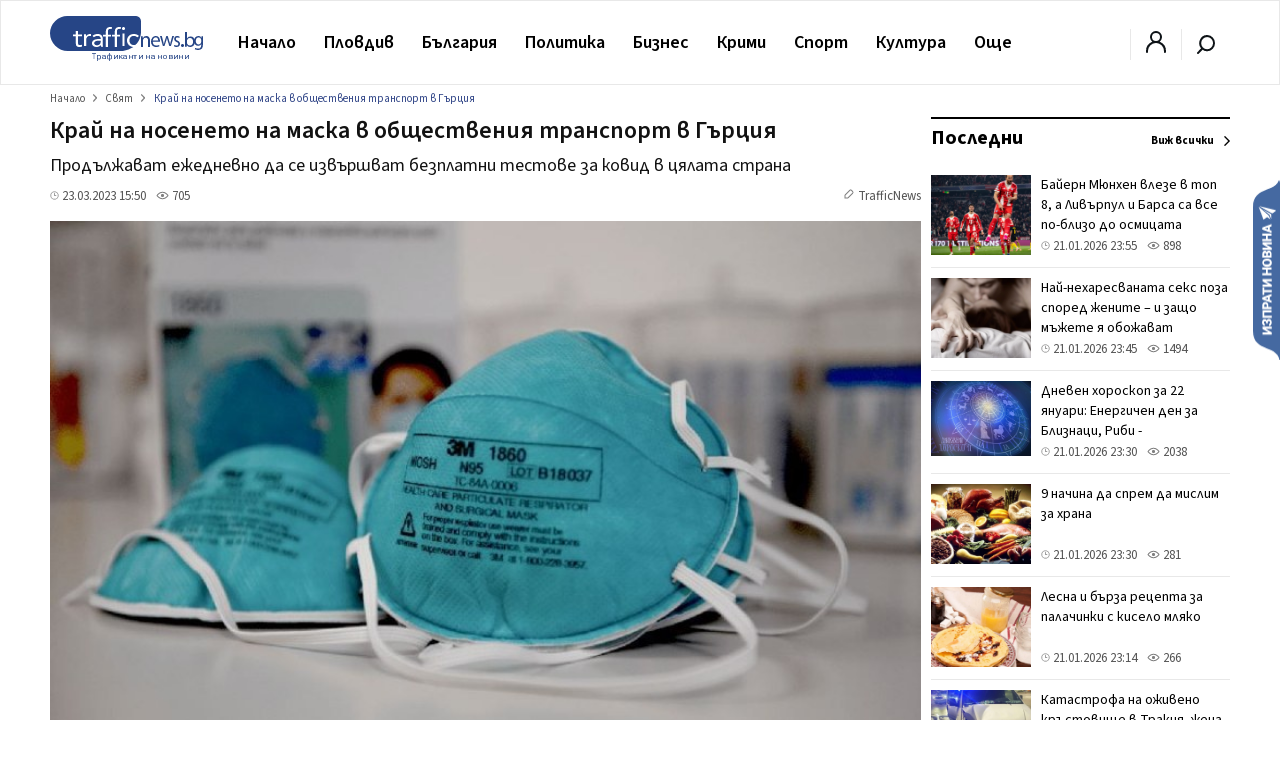

--- FILE ---
content_type: text/html; charset=utf-8
request_url: https://www.google.com/recaptcha/api2/aframe
body_size: 267
content:
<!DOCTYPE HTML><html><head><meta http-equiv="content-type" content="text/html; charset=UTF-8"></head><body><script nonce="sBOY-WvuYylv-tUixpERgQ">/** Anti-fraud and anti-abuse applications only. See google.com/recaptcha */ try{var clients={'sodar':'https://pagead2.googlesyndication.com/pagead/sodar?'};window.addEventListener("message",function(a){try{if(a.source===window.parent){var b=JSON.parse(a.data);var c=clients[b['id']];if(c){var d=document.createElement('img');d.src=c+b['params']+'&rc='+(localStorage.getItem("rc::a")?sessionStorage.getItem("rc::b"):"");window.document.body.appendChild(d);sessionStorage.setItem("rc::e",parseInt(sessionStorage.getItem("rc::e")||0)+1);localStorage.setItem("rc::h",'1769057024286');}}}catch(b){}});window.parent.postMessage("_grecaptcha_ready", "*");}catch(b){}</script></body></html>

--- FILE ---
content_type: image/svg+xml
request_url: https://trafficnews.bg/assets_desktop/images/traffic_horoscope.svg
body_size: 40419
content:
<?xml version="1.0" encoding="UTF-8"?>
<!-- Generator: Adobe Illustrator 16.0.0, SVG Export Plug-In . SVG Version: 6.00 Build 0)  -->
<!DOCTYPE svg PUBLIC "-//W3C//DTD SVG 1.1//EN" "http://www.w3.org/Graphics/SVG/1.1/DTD/svg11.dtd">
<svg version="1.1" id="Layer_1" xmlns="http://www.w3.org/2000/svg" xmlns:xlink="http://www.w3.org/1999/xlink" x="0px" y="0px" width="300px" height="200px" viewBox="0 0 300 200" enable-background="new 0 0 300 200" xml:space="preserve">
<g>
	<path fill="#22416D" d="M267.002,6.134c-0.332-1.708-0.104-2.395,1.166-3.102c0.855-0.479,1.791-0.479,2.625,0.104   c1.52,1.062,1.457,3.685-0.105,4.768c-0.145,0.104-0.291,0.167-0.582,0.333c5.102,3.081,8.6,7.35,10.244,12.971   c1.582,5.393,1.123,10.744-1.416,15.762c-2.957,5.83-7.578,9.724-13.951,11.473c-6.35,1.749-12.283,0.562-17.613-2.603   c-0.896,1.208-1.666,2.249-2.479,3.29c-0.541,0.687-0.957,0.438-1.354-0.188c-0.457-0.75-0.957-1.478-1.332-2.062   c-1.5,0.271-2.977,0.646-4.477,0.75c-1.375,0.104-1.541-0.292-1.291-1.645c0.271-1.541,0.938-2.853,2.123-3.852   c0.668-0.541,0.543-1.02,0.209-1.666c-0.375-0.708-0.666-1.458-1.021-2.311c0.834-0.146,1.459-0.25,2.125-0.375   c-0.354-0.833-0.812-1.666-1.082-2.54c-0.48-1.479-1.043-2.978-1.209-4.518c-0.166-1.312-0.623-2.062-1.789-2.686   c-1.75-0.937-3.125-2.374-4.27-4.061c3.227,0.167,6.414,0.333,9.703,0.5c-2.582-1.833-5.102-3.602-7.828-5.539   c1.332-0.271,2.477-0.5,3.436-0.687c0.291-1.52,0.479-3.019,0.873-4.456c0.709-2.541,3.229-3.977,5.643-4.248   c0.791-0.083,1.582,0.042,2.373,0c0.355-0.021,0.709-0.125,1.021-0.292c1.916-0.958,3.852-1.874,5.727-2.915   c0.852-0.479,1.645-1.146,2.373-1.832c1.748-1.625,3.768-1.812,5.996-1.354c2.291,0.479,4.123,1.853,6.143,2.873   c0.395,0.271,0.75,0.583,1.166,0.771c0.688,0.333,1.436,0.458,1.957-0.208c0.52-0.667,0.832-1.479,0.062-2.186   c-0.271-0.25-0.791-0.562-1.062-0.458c-0.416,0.146-0.979,0.646-0.979,0.979C268.23,5.967,267.732,6.113,267.002,6.134z    M256.176,25.123c-1.541,0.146-3.061,0.271-4.602,0.416c-0.479-1.645-0.895-3.102-1.373-4.851   c-0.605,0.083-1.354,0.167-2.084,0.292c-0.873,0.146-1.645,0.062-2.227-0.667c-0.604-0.771-0.584-1.728,0.104-2.561   c0.521-0.625,1.291-0.875,2.02-0.458c0.666,0.396,1.207,0.999,1.854,1.541c-0.125-1.353-0.25-2.748-0.396-4.248   c0.605,0.083,1.125,0.167,1.709,0.25c-0.043-0.375-0.062-0.666-0.105-0.978c-0.75,0.292-1.229,0.104-1.686-0.542   c-0.375-0.541-0.938-1.021-1.52-1.374c-1.271-0.771-1.834-0.688-2.791,0.312c-0.604,0.625-1.25,1.25-1.748,1.958   c-0.959,1.333-1.832,2.748-2.729,4.102c0.979,0.333,1.748,0.583,2.498,0.896c2.457,1.02,4.27,2.769,5.518,5.122   c0.271,0.5,0.791,1.208,1.209,1.229c1.811,0.104,3.623,0,5.434-0.083C255.51,25.476,255.844,25.248,256.176,25.123   c0.396,0.021,0.854,0.167,1.188,0.042c1.895-0.729,3.83-1.416,5.205-3.019c0.479-0.479,0.957-0.937,1.416-1.417   c-3.123-5.372,0.438-9.578,4.164-11.285c-0.666,2.686-1.312,5.309-1.957,7.933c0.062,0.042,0.125,0.062,0.207,0.104   c1.916-2.124,3.832-4.269,5.748-6.393c-0.084,1.5,0.041,3.061-0.312,4.498c-0.896,3.623-2.375,5.31-6.33,5.684   c-0.312,0.021-0.646,0.25-0.875,0.479c-0.812,0.791-1.498,1.708-2.373,2.394c-1.854,1.521-3.998,2.478-6.393,2.708   c-1.791,0.167-3.623,0.187-5.414,0.229c-0.916,0.021-1.832-0.375-2.643,0.562c-0.48,0.562-1.271,0.937-1.979,1.208   c-2.25,0.916-4.561,1.332-7.037,0.583c0,0.292-0.021,0.5,0,0.708c0.207,2.02,0.791,3.957,1.664,5.768   c0.375,0.75,0.834,1.646,1.521,2.041c1.186,0.687,2.539,1.062,3.996,1.624c1.959-1.166,3.873-2.707,4.895-5.205   c-0.438-0.167-0.75-0.292-1.104-0.438c-0.209,0.354-0.355,0.771-0.625,1.041c-0.916,0.937-1.854,1.833-2.854,2.687   c-0.145,0.125-0.604-0.125-0.916-0.188c0.105-0.271,0.146-0.625,0.312-0.812c0.584-0.604,1.291-1.104,1.812-1.77   c0.645-0.812,1.166-1.728,1.707-2.582c0.729,0.292,1.436,0.562,2.248,0.896c0.146-0.937,0.271-1.729,0.416-2.665   c-1.166-0.042-2.27-0.521-3.311,0.229c-0.979,0.708-1.811,1.624-2.832,2.228c-1.123,0.666-2.393,1.104-3.643,1.541   c-0.25,0.083-0.646-0.208-0.979-0.333c0.188-0.292,0.312-0.75,0.582-0.833c2.354-0.75,4.457-1.916,6.123-3.748   c0.395-0.417,0.729-0.667,1.414-0.521c0.855,0.188,1.771,0.042,2.688,0.042c0-0.541,0-0.937,0-1.478   c4.164-0.083,8.1-0.875,11.492-3.81c0.104,0.791,0.166,1.395,0.25,2.124c0.688-0.438,1.291-0.875,1.957-1.208   c0.5-0.25,1.104-0.604,1.582-0.521c2.041,0.375,3.914,0.312,5.561-1.208c0.52-0.5,1.123-0.458,1.479,0.396   c-1.812,1.749-3.832,2.769-6.393,2.187c-0.771-0.167-1.354-0.042-1.938,0.479c-0.27,0.25-0.623,0.417-0.957,0.583   c-1.188,0.562-1.666,1.458-1.457,2.77c0.562-0.104,1.145-0.188,1.707-0.292c0.541-0.104,1.104-0.208,1.645-0.312   c-0.02,1.645-1.332,4.248-2.082,5.351c-0.145,0.229-0.625,0.208-0.957,0.312c-0.021-0.333-0.188-0.729-0.062-1   c0.457-1,0.998-1.957,1.561-3.019c-2.311,0.333-2.248,0.354-3.123,2.124c-0.625,1.27-1.354,2.499-2.145,3.685   c-1.395,2.062-3.311,3.603-5.434,4.831c-2.248,1.312-4.643,2.374-7.537,2.769c0.5,0.479,0.645,0.896,1.354,0.645   c0.416-0.146,0.998-0.042,1.436,0.104c1.541,0.542,3.041,1.166,4.561,1.708c2.477,0.895,5.08,0.729,7.578,0.458   c2.27-0.229,4.498-1.041,6.559-2.207c2.229-1.249,4.248-2.79,5.852-4.768c1.791-2.228,3.145-4.726,3.914-7.558   c1.291-4.706,0.562-9.162-1.291-13.534c-0.104-0.229-0.562-0.292-0.854-0.417c-0.041,0.313-0.229,0.708-0.104,0.937   c1.229,2.353,1.729,4.873,1.852,7.517c0.125,2.978-0.416,5.809-1.789,8.433c-0.771,1.437-1.77,2.748-2.75,4.06   c-1.352,1.854-3.143,3.228-5.143,4.311c-3.352,1.832-6.953,2.831-10.785,2.248c-1.998-0.292-3.955-0.958-5.912-1.499   c-0.188-0.042-0.354-0.25-0.521-0.396c0.021-0.104,0.043-0.208,0.062-0.333c0.709,0.021,1.416-0.021,2.082,0.104   c1.438,0.25,2.873,0.625,4.311,0.874c3.914,0.688,7.475-0.395,10.764-2.374c2.936-1.77,5.248-4.185,6.727-7.329   c1.373-2.894,2.061-5.914,1.873-9.12c-0.041-0.687-0.354-0.812-1.062-0.625c0.375,5.914-1.477,10.994-6.1,14.846   c-4.414,3.685-11.139,4.934-15.596,2.727c0.73-0.521,1.457-0.562,2.375-0.458c1.791,0.208,3.664,0.312,5.455,0.042   c2.561-0.375,4.893-1.521,6.975-3.124c1.998-1.52,3.455-3.436,4.455-5.684c0.375-0.875,1.021-1.812,0.334-2.936   c-0.896,1.52-1.438,3.269-2.457,4.664c-1.062,1.457-2.498,2.727-3.936,3.852c-1.479,1.145-3.227,1.978-5.102,2.166   c-1.811,0.188-3.664,0.042-5.496,0.042c0.666-1.208,1.77-1.062,2.832-1.041c4.33,0.062,7.662-1.916,10.348-5.143   c0.188-0.229,0.082-0.708,0.125-1.062c-0.334,0.146-0.75,0.208-0.957,0.458c-2.541,3.082-5.705,4.831-9.787,4.727   c1.104-1.541,2.186-3.041,3.248-4.54c0.062,0.062,0.188,0.125,0.209,0.208c0.207,0.646,0.541,1.104,1.332,1   c0.729-0.104,1.354-0.25,1.688-1.083c0.498-1.27,1.229-2.457,1.686-3.727c0.375-1.041,0.5-2.145,0.75-3.373   c-1.25,0.25-2.207,0.438-3.457,0.688c1.479-1.083,2.707-1.895,4.414-1.687c2.457,0.313,4.289-0.937,5.83-2.686   c0.188-0.229,0.271-0.708,0.188-1c-0.375-1.208-1.457-1.541-2.561-0.75c-1.188,0.854-2.541,1.395-3.957,1.125   c-1.457-0.292-2.707-0.333-3.789,0.812c-0.041,0.042-0.188-0.021-0.291-0.021c-0.125-1.125,0.604-2.02,1.686-2.04   c1.688-0.042,3.104-0.708,4.352-1.854c1.645-1.52,2.145-3.519,2.395-5.601c0.146-1.249,0.416-2.561-0.75-3.519   c-4.121-3.04-8.723-4.644-13.865-4.414c-1.166,0.042-2.312,0.25-3.457,0.479c-0.25,0.042-0.625,0.437-0.625,0.667   c-0.041,1.187-0.125,2.394,0.125,3.54c0.168,0.708,0.312,1.208-0.438,1.728c1,0.416,0.75-0.708,1.375-1   c1.229,0.958,2.457,1.937,3.873,3.04c-0.062-0.375-0.062-0.708-0.188-1c-0.521-1.208-0.146-2.103,1.166-2.707   c0.895-0.417,2.145,0.125,2.52,1.104c0.395,0.978-0.168,2.207-1.188,2.623c-1.125,0.437-1.395,1.375-0.75,2.312   c0.396,0.562,0.834,1.104,1.084,1.728c0.354,0.958,0.561,1.958,0.811,2.957c-0.188,0.042-0.436,0-0.541,0.125   C260.361,23.79,258.299,24.54,256.176,25.123z M246.057,42.8c9.869-1.624,16.574-9.182,16.221-16.282   c-1.459,0.542-2.916,1.166-4.416,1.604c-1.539,0.437-3.121,0.666-4.662,0.978c-0.25,1.145,0.623,1.104,1.248,1.104   c1.541,0,3.082-0.146,4.643-0.146c0.314,0,0.625,0.333,0.938,0.521c-0.229,0.229-0.416,0.625-0.666,0.666   c-1.25,0.188-2.52,0.312-3.789,0.354c-0.854,0.021-1.688-0.125-2.541-0.188c-0.125,1.937-0.229,1.583,1.25,1.999   c0.645,0.188,1.332,0.312,1.957,0.562c0.291,0.125,0.457,0.521,0.688,0.791c-0.334,0.146-0.709,0.458-1,0.417   c-0.666-0.104-1.291-0.396-1.957-0.562c-1.541-0.416-1.541-0.416-2.229,1.146c0.625,0.312,1.291,0.562,1.875,0.958   c0.312,0.208,0.438,0.666,0.625,1.021c-0.334,0.062-0.729,0.271-1.021,0.188c-0.541-0.167-0.998-0.562-1.541-0.771   c-0.27-0.104-0.729-0.104-0.916,0.062c-0.395,0.354-0.686,0.854-1.02,1.291c0.084-0.021,0.188-0.062,0.271-0.083   c0.166,0.625,0.666,1.666,0.479,1.812c-1.041,0.77-1.25-0.479-1.688-0.916c-0.873,0.583-1.707,1.124-2.52,1.686   c-0.5,0.333-0.832,0.271-1.354-0.146c-1.498-1.229-3.205-1.895-5.434-1.583c0.666,1,1.25,1.895,1.895,2.853   c-2.164,0.604-3.207,2.124-3.645,4.289c2.332,0.312,3.979-0.916,5.395-2.249c0.373,1.312,0.729,2.561,1.104,3.956   C245.91,46.485,246.16,44.736,246.057,42.8z M251.596,21.062c0.229,0.75,0.457,1.395,0.604,2.082   c0.166,0.791,0.52,1.083,1.395,1.083c2.666-0.042,4.914-1.27,7.184-2.436c0.188-0.104,0.396-0.562,0.312-0.75   c-0.438-0.999-0.979-1.937-1.562-3.082c-0.291,0.562-0.395,0.937-0.623,1.145c-0.293,0.25-0.709,0.375-1.084,0.562   c-0.166-0.396-0.479-0.833-0.438-1.187c0.084-0.479,0.479-0.896,0.709-1.333c0.207-0.396,0.375-0.708-0.188-1.104   c-0.791-0.542-1.438-1.312-2.188-1.999c-0.188,0.437-0.395,0.896-0.645,1.457c-0.895-0.687-1.791-1.353-2.811-2.145   c0.146,1.145,0.271,2.124,0.395,3.186c-0.373-0.104-0.645-0.208-0.895-0.229c-0.291-0.042-0.582,0-0.957,0   c0.082,0.604,0.188,1.125,0.229,1.666c0.125,1.395,0.334,1.603,1.707,1.666c0.291,0.021,0.688,0,0.875,0.188   c0.27,0.271,0.375,0.708,0.541,1.062c-0.334,0.146-0.645,0.417-0.979,0.437C252.74,21.312,252.283,21.167,251.596,21.062z    M234.73,25.352c-0.062,0.146-0.125,0.312-0.188,0.458c1.145,0.646,2.248,1.312,3.414,1.916c3.52,1.812,6.621,0.562,9.578-1.437   c0.188-0.125,0.229-0.75,0.104-1c-2.02-3.915-5.268-5.768-9.639-5.685c-0.355,0-0.709,0.084-1.291,0.146   c3.143,2.186,6.059,4.226,9.201,6.413C241.996,25.893,238.373,25.623,234.73,25.352z M244.287,10.881   c-4.33-0.292-6.768,4.144-5.496,7.516C240.643,15.857,242.455,13.358,244.287,10.881z M253.053,12.317   c-0.125-1.458-0.25-2.998-0.396-4.706c-1.664,0.812-3.414,1.666-5.121,2.52c1.188,0.979,2.207,1.832,3.311,2.749   c-0.084-0.854-0.166-1.583-0.25-2.54C251.596,11.151,252.408,11.797,253.053,12.317z M263.506,5.738   c-2.104-1.583-6.539-2.02-7.6-0.312c1.207,0,2.498-0.042,3.789,0.021C260.965,5.509,262.256,5.655,263.506,5.738z M247.201,19.98   c0.25-0.312,0.75-0.75,0.668-0.937c-0.168-0.375-0.605-0.729-1-0.854c-0.188-0.062-0.688,0.417-0.771,0.729   C245.91,19.625,246.391,19.813,247.201,19.98z M260.465,14.275c0.479-0.604,0.979-0.958,0.938-1.25   c-0.043-0.333-0.541-0.854-0.854-0.854s-0.812,0.479-0.896,0.812C259.611,13.254,260.049,13.65,260.465,14.275z"/>
	<path fill="#22416D" d="M16.132,30.354c0.042-3.353,0.562-6.434,2.083-9.328c0.333-0.646,0.25-1.541,0.292-2.311   c0.104-2.457,1.104-4.56,2.561-6.434c2.207-2.853,5.123-4.727,8.621-5.58c2.561-0.625,5.164-0.583,7.579,0.521   c1.895,0.875,3.852,1.291,5.872,1.645c2.561,0.458,4.956,1.499,7.059,3.019c1.603,1.166,3.144,2.457,4.56,3.852   c0.979,0.979,1.832,2.166,2.416,3.394c0.937,1.936,1.811,3.956,2.374,6.038c0.77,2.895,0.791,5.851,0.271,8.87   c-0.416,2.478-1.187,4.768-2.395,6.913c-1.812,3.227-4.289,5.872-7.433,7.87c-2.207,1.416-4.56,2.561-7.121,2.895   c-2.686,0.354-5.435,0.417-8.121,0.229c-3.352-0.229-6.392-1.666-9.12-3.561c-2.54-1.812-4.727-4.04-6.35-6.788   c-1.499-2.52-2.395-5.226-2.957-8.058C16.09,32.456,16.174,31.311,16.132,30.354z M27.396,25.981c1.187,0.979,2.249,1,3.102,0.146   c0.625-0.646,0.25-1.166-0.125-1.728c-0.416-0.583-0.833-0.292-1.228,0.021C28.542,24.919,27.979,25.46,27.396,25.981   c0.021-0.292,0.104-0.604,0.062-0.896c-0.208-1.728,0.749-2.624,2.228-3.269c1.145-0.5,2.228-0.292,3.436,0.146   c-1.625-1.77-2.166-4.893-1.354-6.184c3.061,0.646,5.185,2.311,6.08,5.664c0.125-0.479,0.208-0.708,0.25-0.937   c0.333-2.395-1.5-4.206-3.457-4.956c-2.853-1.062-5.289-0.229-7.391,1.895c-1.125,1.124-1.437,2.561-1.583,3.977   C25.481,23.149,25.793,24.856,27.396,25.981z M27.584,41.513c0.354,0.229,0.666,0.437,0.979,0.625   c1.041,0.625,2.082,1.271,3.144,1.854c1.583,0.875,3.332,1.333,5.123,1.291c1.915-0.042,3.852-0.042,5.705-0.458   c2.062-0.479,3.977-1.521,5.622-2.936c2.249-1.916,3.978-4.206,4.706-7.121c0.083-0.354-0.146-0.77-0.229-1.166   c-0.25,0.333-0.583,0.646-0.771,1.021c-0.604,1.208-0.958,2.582-1.749,3.644c-1.625,2.228-3.748,3.852-6.309,5.018   c-2.915,1.312-5.851,1.312-8.849,0.792c-2.103-0.375-3.956-1.395-5.685-2.686c-0.791-0.583-0.916-1-0.25-1.729   c0.625,0.438,1.229,0.916,1.853,1.333c3.269,2.186,6.871,2.666,10.64,1.77c2.915-0.688,5.289-2.291,7.121-4.643   c0.229-0.292,0.229-0.729,0.312-1.104c-0.333,0.125-0.75,0.167-1.02,0.396c-1.166,1.02-2.124,2.332-3.415,3.082   c-3.228,1.853-6.746,2.103-10.327,1c-1.708-0.521-3.165-1.479-4.352-2.603c1.541-2.332,2.998-4.539,4.539-6.83   c1.208,2.395,2.249,4.789,2.374,7.558c0.333-0.042,0.625-0.062,1.041-0.104c-0.312-1.416-0.646-2.707-0.854-3.997   c-0.062-0.333,0.25-0.729,0.396-1.104c0.271,0.271,0.687,0.52,0.771,0.833c0.312,1.416,0.541,2.873,0.791,4.31   c2.082,0.167,2.353-0.062,2.353-2.145c0-0.104-0.042-0.229,0-0.312c0.188-0.292,0.417-0.541,0.646-0.812   c0.187,0.333,0.416,0.645,0.541,0.999c0.083,0.25,0.021,0.562,0.021,0.833c0.125,0.021,0.25,0.021,0.396,0.042   c0.208-3.686,1.104-7.163,2.79-10.515c-2.311-2.27-4.664-4.56-7.745-6.226c0,1.229,0,2.249,0,3.29   c1.749,1.187,3.519,2.415,5.372,3.685c-0.312,0.458-0.541,0.833-0.792,1.166c-0.874,1.187-3.914,1.437-4.331-0.354   c-0.167-0.729-0.187-1.499-0.208-2.249c-0.021-0.542,0.042-0.979-0.688-1.166c-0.479-0.125-0.812-0.417-0.646-1.208   c0.229-1.125,0.208-2.374-0.042-3.498c-0.458-2.062-1.916-3.311-3.977-3.915c-0.042,2.707,1.561,4.477,3.831,6.101   c-0.749,0.208-1.145,0.333-1.416,0.395c0.146,1.062,0.583,2.124,0.375,3.04c-0.52,2.499-2.248,4.123-4.685,4.747   c-4.956,1.271-9.744-1.811-11.306-6.579c-0.188-0.542-0.417-1.062-0.667-1.666c-3.435,8.474,0.417,18.073,5.351,21.987   c0.229-0.188,0.458-0.375,0.479-0.396c1.853,1.083,3.54,2.165,5.289,3.102c2.187,1.166,4.56,1.833,7.059,1.874   c1.624,0.021,3.269,0.021,4.851-0.229c1.437-0.229,2.894-0.604,4.185-1.27c1.791-0.916,3.456-2.041,5.081-3.248   c2.395-1.77,4.039-4.165,5.247-6.83c0.625-1.374,1-2.894,1.333-4.373c0.937-4.206,0.167-8.245-1.437-12.139   c-0.104-0.25-0.542-0.375-0.833-0.562c-0.042,0.333-0.125,0.667-0.125,1c0,0.146,0.125,0.312,0.208,0.458   c1.728,4.039,2.082,8.204,0.958,12.472c-0.624,2.395-1.79,4.518-3.311,6.454c-2.124,2.707-4.768,4.664-7.933,5.997   c-2.686,1.146-5.455,1.291-8.287,1.25c-2.332-0.042-4.456-0.792-6.476-1.728c-1.728-0.812-3.29-1.999-4.997-3.061   c0.416-0.375,0.687-0.625,0.854-0.792c1.333,0.833,2.561,1.646,3.831,2.395c2.603,1.521,5.518,2.083,8.474,2.062   c3.041-0.021,5.914-0.792,8.558-2.395c2.124-1.291,3.998-2.832,5.435-4.81c2.499-3.436,3.581-7.35,3.352-11.598   c-0.021-0.312-0.354-0.604-0.562-0.895c-0.146,0.292-0.396,0.583-0.438,0.895c-0.125,1.333-0.083,2.687-0.25,4.019   c-0.375,2.748-1.562,5.205-3.248,7.391c-1.479,1.895-3.332,3.436-5.497,4.498c-1.27,0.625-2.624,1.229-3.998,1.458   c-1.729,0.292-3.54,0.292-5.31,0.229c-3.644-0.104-6.642-1.812-9.411-4.039c-0.063-0.062-0.105-0.146-0.188-0.271   C27.084,41.971,27.292,41.784,27.584,41.513z M44.657,24.835c0.167-0.833,0.292-1.603,0.458-2.374   c0.708-3.248,0.208-6.371-1.687-9.036c-2.416-3.374-5.726-5.476-10.057-5.705c-2.332-0.125-4.539,0.229-6.538,1.333   c-2.998,1.666-5.288,3.998-6.538,7.35c-1.208,3.269-0.708,6.33,0.708,9.287c1.271,2.644,3.478,4.268,6.434,4.706   c2.915,0.437,5.83-0.896,6.6-3.977c0.458-1.832-1.541-3.956-3.498-3.477c0.375,0.333,0.729,0.562,1,0.875   c0.75,0.854,0.646,2.478-0.125,3.207c-1.958,1.832-4.477,0.853-5.539-0.688c-0.729-1.062-1.229-2.311-1.895-3.581   c-0.083,0-0.375,0.062-0.625-0.021c-0.188-0.062-0.437-0.292-0.437-0.458c-0.021-0.167,0.229-0.521,0.354-0.521   c1.083,0.021,1.083-0.812,1.271-1.52c0.167-0.583,0.333-1.166,0.5-1.812c-0.5-0.208-1.042-0.375-1.479-0.688   c-0.354-0.25-0.896-0.875-0.812-1.041c0.312-0.583,0.833-0.229,1.291-0.021c0.52,0.25,1.041,0.479,1.437,0.666   c0.833-0.791,1.582-1.478,2.353-2.207c-0.208-0.417-0.416-0.875-0.687-1.312c-0.25-0.438-0.562-0.854-0.854-1.291   c-0.396-0.583-0.271-1,0.5-1.27c0.354,0.541,0.729,1.062,1.041,1.624c0.958,1.666,0.937,1.645,2.728,1.145   c0.521-0.146,1.062-0.208,1.666-0.333c0-1.291-0.042-2.603,0.021-3.915c0.021-0.396,0.416-0.77,0.624-1.145   c0.188,0.375,0.562,0.771,0.562,1.145c0.021,1.125-0.146,2.27-0.146,3.415c0,0.271,0.291,0.687,0.541,0.812   c0.854,0.375,1.77,0.645,2.665,0.958c0.854-1.083,1.729-2.228,2.666-3.332c0.167-0.187,0.604-0.167,0.895-0.25   c0.021,0.292,0.146,0.604,0.062,0.875c-0.083,0.271-0.333,0.521-0.541,0.75c-0.729,0.895-1.478,1.791-2.207,2.665   c0.333,0.417,0.583,0.791,0.896,1.125c0.375,0.417,0.708,1.041,1.166,1.145c0.541,0.125,1.187-0.188,1.77-0.333   c0.229-0.062,0.438-0.167,0.667-0.229c0.833-0.25,1.666-0.5,2.499-0.75c0.083,0.104,0.187,0.208,0.271,0.312   c-0.188,0.312-0.292,0.812-0.562,0.916c-1.249,0.458-2.499,0.875-3.79,1.146c-0.833,0.167-1.124,0.5-0.999,1.291   c0.042,0.229,0,0.479,0,0.708c0.062-0.062,0.125-0.104,0.187-0.167C41.222,22.129,42.908,23.461,44.657,24.835z M39.098,28.979   c0.125,0.021,0.229,0.062,0.354,0.083c0.229-0.292,0.729-0.687,0.666-0.854c-0.187-0.438-0.624-0.791-0.957-1.166   c-0.083,0.062-0.188,0.104-0.271,0.166C38.952,27.813,39.015,28.396,39.098,28.979z"/>
	<path fill="#22416D" d="M178.385,141.123c2.291-0.291,4.457-0.77,6.643-0.791c5.227-0.041,9.932,1.623,13.992,4.955   c1.873,1.541,3.436,3.332,4.746,5.393c1.438,2.248,2.479,4.664,2.875,7.246c0.354,2.291,0.312,4.664,0.229,6.996   c-0.084,2.623-1.062,5.059-2.207,7.391c-1.166,2.375-2.832,4.436-4.789,6.205c-1.854,1.666-3.936,3.061-6.268,3.957   c-1.645,0.645-3.352,1.166-5.059,1.479c-2.936,0.541-5.914,0.395-8.787-0.418c-2.748-0.77-5.33-1.895-7.662-3.686   c-1.936-1.477-3.686-3.102-5.039-5.1c-2.664-3.914-3.977-8.246-3.789-13.076c0.104-2.686,0.604-5.205,1.498-7.725   c0.125-0.375,0.062-0.916-0.145-1.271c-1.998-3.496-1.604-7.475,0.791-10.576c2.02-2.623,4.623-4.205,8.1-3.936   C175.658,138.375,177.365,139.312,178.385,141.123z M192.127,157.863c0.271-3.207-2.145-4.248-4.371-5.434   c0.104-0.709,0.354-1.438,0.27-2.125c-0.062-0.625-0.332-1.666-0.729-1.748c-0.604-0.146-1.5,0.145-2.02,0.582   c-0.77,0.625-1.312,1.521-2.041,2.416c2.166,0.562,3.998,1.479,5.205,3.207c1.291,1.811,1.688,3.768,0.459,5.891   C189.982,159.717,191.045,158.801,192.127,157.863c-0.229,0.666-0.416,1.354-0.707,1.979c-0.355,0.707-0.791,1.354-1.229,1.998   c-0.854,1.25-1.729,2.436-1.479,4.102c0.146,1,0.854,2.125,1.811,2.479c2.145,0.812,4.436-0.709,4.895-2.936   c-0.459,0.416-0.875,0.936-1.438,1.229c-0.459,0.25-1.207,0.416-1.582,0.207c-0.354-0.188-0.416-0.938-0.541-1.457   c-0.043-0.209,0.062-0.479,0.166-0.666c0.604-1.188,1.27-2.332,1.854-3.52c0.729-1.479,1.479-2.977,0.645-4.768   C193.668,156.969,192.898,157.426,192.127,157.863z M176.656,177.623c1.104,0.416,2.062,0.791,3,1.145   c3.018,1.145,6.141,1.145,9.244,0.521c2.27-0.459,4.414-1.375,6.246-2.875c1.291-1.061,2.666-2.082,3.707-3.352   c2.248-2.727,3.498-5.934,3.809-9.453c0.084-0.957,0.062-1.936,0-2.914c-0.02-0.271-0.332-0.5-0.52-0.771   c-0.166,0.25-0.354,0.5-0.479,0.771c-0.062,0.188-0.021,0.416,0,0.625c0.125,2.811-0.375,5.496-1.645,8.057   c-1.229,2.479-3.02,4.436-5.227,6.08c-1.75,1.291-3.645,2.207-5.727,2.748c-2.457,0.646-4.934,0.562-7.371,0.125   c-1.416-0.25-2.77-0.938-4.121-1.498c-0.168-0.062-0.188-0.521-0.271-0.791c0.271-0.084,0.582-0.271,0.834-0.209   c0.52,0.125,0.998,0.395,1.498,0.604c2.957,1.25,6.039,1.375,9.078,0.604c2.123-0.52,4.102-1.479,5.912-2.895   c2.521-1.977,4.207-4.412,5.248-7.35c0.209-0.582,0.25-1.166-0.625-1.311c-0.084,0.125-0.188,0.229-0.229,0.354   c-0.646,2.291-1.729,4.289-3.395,6.037c-1.832,1.916-3.955,3.332-6.434,3.957c-3.414,0.875-6.85,0.812-10.16-0.729   c-1.104-0.521-1.166-0.646-0.271-1.52c2.041,1.104,4.227,1.707,6.559,1.623c1.938-0.062,3.77-0.5,5.539-1.312   c2.041-0.936,3.664-2.33,4.914-4.162c0.145-0.209-0.021-0.605-0.043-1.021c-0.332,0.166-0.395,0.188-0.457,0.229   c-1.229,1.146-2.373,2.416-3.727,3.395c-2,1.438-4.352,1.832-6.83,1.729c-1.623-0.062-3.164-0.229-4.686-0.959   c-0.957-0.457-0.748-0.854-0.332-1.479c0.707-1.082,1.375-2.207,2.145-3.248c0.957-1.291,2.02-2.518,3.061-3.727   c0.854-0.979,1.77-1.936,2.52-2.748c-0.666,0.188-1.457,0.562-2.27,0.625c-2.582,0.209-5.123-0.271-7.684-0.688   c-2.705-0.438-5.33-0.25-7.703,1.541c-1.957,1.479-2.082,3.436-1.873,5.539c0.186,1.727,1.395,2.602,2.936,3.164   c1.832,0.666,4.539-0.146,5.35-1.666c0.521-0.979,0.271-2.623-0.5-3.332c-0.832-0.748-2.08-0.789-3.039-0.02   c-0.938,0.75-1.166,1.748-0.938,2.936c-0.436-0.666-0.957-1.332-1.061-2.041c-0.271-1.686,0.77-2.955,2.707-3.664   c1.602-0.604,3.102-0.146,4.205,0.875c1.166,1.082,1.854,2.582,1.457,4.289c-0.938,4.039-4.477,5.184-8.037,4.705   c-1.666-0.229-2.914-1.207-4.102-2.332c1.895,3.789,4.768,6.621,8.453,8.684c0.209-0.334,0.375-0.605,0.543-0.875   c0.852,0.375,1.602,0.77,2.414,1.041c2.854,0.979,5.746,1.395,8.807,1.082c4.145-0.416,7.746-2.02,10.828-4.705   c1.479-1.291,2.789-2.854,3.914-4.477c1.354-1.979,2.395-4.207,2.623-6.602c0.23-2.455,0.25-4.975-0.02-7.432   c-0.188-1.688-1.021-3.291-1.625-4.914c-0.062-0.188-0.457-0.25-0.707-0.375c-0.043,0.271-0.188,0.541-0.125,0.77   c0.207,0.668,0.479,1.334,0.748,2c1.271,3.102,1.209,6.35,0.75,9.557c-0.479,3.289-2.041,6.1-4.227,8.682   c-2.686,3.186-6.121,5.082-10.016,6.186c-2.393,0.686-4.934,0.729-7.369,0.188c-1.957-0.418-3.854-1.229-5.873-1.916   C176.365,178.143,176.533,177.852,176.656,177.623z M164.811,165.941c0.457-1.936,1.311-3.52,2.895-4.789   c1.707-1.354,3.727-1.666,5.705-1.645c2.123,0.021,4.268,0.5,6.391,0.896c1.625,0.311,3.207,0.811,4.852,0.27   c2.457-0.832,3.166-1.291,2.811-3.705c-0.104-0.709-0.623-1.416-1.061-2.041c-0.834-1.166-1.938-2-3.52-2.395   c-0.125,0.854-0.396,1.625-0.334,2.395c0.125,1.916,0.625,2.229,2.479,1.811c0.125-0.02,0.25-0.041,0.396-0.062   c-0.73,1.209-2.354,1.584-3.145,0.666c-0.521-0.604-0.646-1.52-1.021-2.27c-0.248-0.52-0.498-1.248-0.936-1.414   c-1.25-0.48-2.582-0.855-3.914-1.043c-1.875-0.248-3.77-0.332-5.664-0.416c-1.936-0.082-3.852-2.727-3.852-4.33   c-0.021-2.77,2.02-5.768,4.871-6.662c1.375-0.438,2.791-0.25,4.02,0.686c-0.209,0.021-0.396-0.02-0.584-0.041   c-2.561-0.479-5.496,0.834-6.309,3.52c-0.666,2.186,0.146,4.164,2.02,4.705c0.916,0.27,1.875,0.332,2.832,0.438   c1.5,0.188,3.02,0.271,4.498,0.541c1.145,0.209,2.248,0.645,3.186,0.938c0.416-0.729,0.77-1.459,1.207-2.125   c0.438-0.688,0.957-1.332,1.438-1.998c-0.48-0.062-0.916-0.084-1.354-0.209c-2.186-0.604-3.229-2.457-4.352-4.184   c-0.979-1.521-1.832-3.123-3.811-3.604c-2.957-0.748-6.352,0.729-7.85,3.373c-0.812,1.459-1.229,2.998-1.541,4.602   c-0.291,1.562,0.416,3.604,1.686,4.477c2.062,1.416,4.457,1.604,6.811,1.938c1.395,0.188,2.811,0.291,4.143,0.666   c1.041,0.291,2.248,0.52,2.873,1.707c-0.729-0.334-1.373-0.791-2.061-0.875c-1.875-0.229-3.77-0.25-5.664-0.457   c-2.27-0.25-4.518-0.604-6.871-0.938C164.414,157.904,164.123,161.861,164.811,165.941z M179.322,142.436   c0.062,0.27,0.041,0.395,0.104,0.457c1.709,2.52,4.123,3.686,7.121,3.873c0.584,0.041,1.291,0.291,1.707,0.688   c1.021,1,1.125,2.289,0.646,3.602c-0.146,0.416-0.312,0.791,0.27,0.979c2.332,0.75,4.145,2.145,5.414,4.039   c2.791-1.457,5.539-2.895,8.35-4.373c-2.832-4.746-6.975-7.932-12.305-9.389C186.9,141.311,183.111,141.373,179.322,142.436z"/>
	<path fill="#22416D" d="M93.026,105.771c0,1.686,0,3.08,0,4.455c-0.062,0.041-0.125,0.104-0.188,0.146   c-0.646-0.834-1.416-1.604-1.916-2.541c-1.208-2.229-2.582-4.455-3.353-6.85c-1.145-3.54-1.437-7.225-0.562-10.952   c0.77-3.269,2.145-6.247,3.956-9.037c1.25-1.936,2.832-3.602,4.768-4.872c0.937-0.604,2.478-0.417,3.29,0.396   c0.666,0.646,1.333,0.167,1.874-0.042c1.895-0.729,3.707-1.749,5.622-2.395c2.916-0.958,5.934-0.875,8.974-0.646   c1.916,0.146,3.686,0.667,5.414,1.354c2.395,0.937,4.518,2.353,6.476,4.018c1.791,1.521,3.248,3.332,4.393,5.31   c1.333,2.291,2.415,4.748,2.645,7.454c0.104,1.187,0.396,2.395,0.396,3.581c-0.062,5.164-1.479,9.87-4.831,13.95   c-1.937,2.375-4.206,4.207-6.892,5.748c-3.956,2.27-8.204,2.852-12.576,2.561c-2.915-0.188-5.705-1.082-8.349-2.479   c-3.165-1.664-5.58-4.121-7.787-6.828C93.921,107.5,93.588,106.729,93.026,105.771z M99.334,78.745   c2.27-0.083,3.977,0.625,5.31,1.999c1.395,1.437,1.499,3.227,1.187,5.205c-0.375,2.457-0.333,3.123,1.832,4.56   c1.603,1.062,1.77,1.666,0.646,3.186c-0.396,0.542-0.583,1.021-0.396,1.708c0.083,0.312-0.167,0.729-0.312,1.083   c-0.042,0.125-0.292,0.312-0.271,0.333c0.729,0.937,0.187,1.645-0.333,2.436c-0.125,0.208,0.104,0.646,0.167,0.979   c0.354,1.874-0.188,2.792-2.124,3.042c-1.874,0.248-3.769,0.291-5.664,0.436c-0.271,0.021-0.52,0.168-0.791,0.25   c6.039,1.25,16.282-0.998,18.239-3.748c-2.519-0.271-4.664-1.312-6.829-3.061c3.352,0.438,6.392,0.562,9.161-0.771   c-1.416-0.562-2.853-1.124-4.289-1.687c1.187-0.437,2.311-0.583,3.373-0.916c2.291-0.75,3.789-2.457,5.143-4.331   c0.75-1.041,1.479-2.082,2.374-3.352c-1.686,1.27-3.019,2.561-4.602,3.394c-1.645,0.875-3.519,0.708-5.455-0.021   c0.687-0.125,1.187-0.208,1.686-0.333c3.54-0.875,4.456-4.456,2.145-6.871c-0.604-0.625-1.333-0.791-2.041-0.604   c0.333,0.625,0.812,1.187,0.896,1.811c0.208,1.541-0.416,2.207-2.29,2.624c-2.395,0.541-4.415,0.104-6.018-1.999   c-1.541-2.041-3.019-4.206-5.497-5.331c-1.978-0.916-3.915-1.291-5.892-0.104c-0.75-1.832-1.479-2.082-3.04-0.895   c-0.917,0.708-1.77,1.582-2.52,2.478c-1.833,2.187-3.165,4.664-4.019,7.392c1.333-1.77,3.103-2.957,4.977-4.061   c1.603-0.937,3.352-1.749,3.873-3.81c-0.104,0.771-0.25,1.52-0.583,2.187c-0.978,1.895-2.915,2.873-4.455,4.206   c-2.207,1.916-3.769,4.165-4.498,6.975c-0.271,1.104-0.625,2.311-0.437,3.373c0.375,2.228,1.02,4.436,1.707,6.601   c0.354,1.062,1.083,1.979,1.707,3.082c0.125-1.27,0.292-2.373,0.292-3.457c0.042-3.082,1.249-5.83,2.644-8.433   c1.374-2.561,3.332-4.789,4.976-7.204c0.604-0.895,1.208-1.853,1.52-2.873C101.521,82.201,101.333,80.306,99.334,78.745z    M99.855,88.843c-0.063-0.083-0.125-0.167-0.188-0.229c-0.958,1.354-1.999,2.644-2.873,4.04c-1.333,2.124-2.395,4.414-3.186,6.808   c-0.562,1.708-0.791,3.291,0.313,4.873c0.146,0.188,0.187,0.438,0.312,0.646c0.875,1.395,1.749,2.77,2.624,4.164   c0.062-0.043,0.125-0.084,0.187-0.125c0.167-2.207,0.333-4.414,0.521-6.768c0.812,0.104,1.458,0.25,2.082,0.229   c1.833-0.082,3.644-0.229,5.456-0.416c0.625-0.062,0.979-0.457,0.854-1.229c-0.104-0.77-0.188-1.645,0.042-2.374   c0.333-1.02-0.479-2.29,0.729-3.082c0,0-0.042-0.125-0.083-0.167c-0.562-0.854-0.083-1.437,0.5-2.04   c0.271-0.271,0.458-0.625,0.729-1c-1.936-1.187-3.727-2.374-3.373-5.018c-1.229,0.562-2.311,1.104-3.456,1.583   C100.688,88.843,100.251,88.801,99.855,88.843z M98.46,107.604c-0.042,1.416-0.104,1.479,1.375,2.623   c1.499,1.145,2.998,2.395,4.705,3.164c3.477,1.562,7.184,2.166,11.015,1.604c2.228-0.332,4.352-0.895,6.309-1.957   c2.831-1.541,5.122-3.684,6.996-6.309c2.166-3.039,3.373-6.392,3.457-10.099c0.042-1.853-0.083-3.748-0.438-5.539   c-0.333-1.645-1.062-3.206-1.707-4.768c-0.229-0.541-0.792-0.77-1.333-0.187c5.539,10.14,1.437,20.76-7.329,25.778   C115.575,115.307,106.039,115.412,98.46,107.604z M98.835,105.396c-0.104,0.146-0.208,0.271-0.312,0.416   c0.417,0.459,0.833,0.916,1.249,1.375c1.562,1.748,3.436,3.061,5.539,4.039c3.144,1.457,6.455,1.998,9.911,1.457   c1.979-0.312,3.832-0.875,5.601-1.811c2.041-1.084,3.769-2.52,5.289-4.186c0.999-1.084,1.791-2.416,2.478-3.727   c1-1.896,1.499-3.979,1.603-6.081c0.062-1.416-0.187-2.853-0.354-4.269c-0.021-0.188-0.396-0.333-0.604-0.5   c-0.125,0.208-0.312,0.417-0.375,0.646c-0.062,0.187,0,0.417,0,0.625c-0.042,1.916,0.083,3.852-0.187,5.726   c-0.417,2.769-1.833,5.142-3.727,7.142c-1.354,1.416-2.936,2.748-4.643,3.686c-1.521,0.832-3.311,1.229-5.039,1.561   c-2.707,0.543-5.414,0.334-7.995-0.645c-2.582-0.957-4.852-2.436-6.767-4.455C100.063,105.896,99.397,105.709,98.835,105.396z    M101.562,105.938c1.145,0.832,2.145,1.562,3.123,2.311c2.02,1.5,4.352,2.145,6.767,2.312c4.186,0.291,7.933-0.875,11.202-3.645   c2.665-2.248,4.331-5.018,5.06-8.371c0.062-0.312-0.25-0.687-0.375-1.041c-0.271,0.271-0.646,0.479-0.792,0.791   c-0.521,1.271-0.854,2.646-1.458,3.873c-1.229,2.541-3.29,4.395-5.726,5.686c-2.499,1.311-5.205,1.854-8.1,1.541   c-2.79-0.293-5.205-1.354-7.35-3.02C103.249,105.834,102.666,105.584,101.562,105.938z M105.123,105.418   c-0.042,0.125-0.083,0.25-0.125,0.373c0.479,0.293,0.958,0.584,1.437,0.854c1.77,0.959,3.665,1.584,5.684,1.521   c1.666-0.062,3.373-0.168,4.935-0.604c1.312-0.375,2.52-1.209,3.665-2c1.374-0.936,2.603-2.082,3.332-3.645   c0.125-0.27-0.062-0.686-0.125-1.041c-0.312,0.167-0.687,0.271-0.896,0.521c-0.604,0.707-1.041,1.604-1.749,2.229   c-1.958,1.748-4.185,3.102-6.871,3.373c-2.207,0.209-4.373,0.084-6.455-0.834C107.08,105.771,106.081,105.646,105.123,105.418z    M100.188,88.072c1.499-0.437,2.644-1.645,4.33-1.749c0.667-2.54,0.333-4.435-2.04-5.559   C102.479,85.865,101.812,85.303,100.188,88.072z M90.735,97.379c0.271-2.478,1.333-4.643,2.853-6.559   c1.458-1.832,3.082-3.498,4.602-5.268c1.208-1.416,1.77-3.207,0.937-5.185c-0.271,0.791-0.354,1.666-0.812,2.311   c-1.166,1.604-2.478,3.103-3.748,4.623c-0.854,1.02-1.895,1.936-2.519,3.082c-1.833,3.31-2.707,6.85-1.812,10.827   C90.402,99.816,90.59,98.608,90.735,97.379z M100.084,90.862c1.561,0.25,2.811,0.458,4.33,0.708   c-0.208-1.041-0.354-1.874-0.541-2.832C102.541,89.488,101.458,90.092,100.084,90.862z"/>
	<path fill="#22416D" d="M92.864,152.967c-2.624,0.25-5.31,0.355-7.829-0.936c-0.25-0.125-0.396-0.438-0.583-0.668   c0.229-0.186,0.458-0.52,0.708-0.561c2.77-0.23,5.351-1.084,7.725-2.5c0.958-0.582,1.853-1.332,2.582-2.186   c1.79-2.082,3.81-3.936,6.08-5.455c2.249-1.5,4.727-2.623,7.454-2.52c3.124,0.104,5.768,1.438,7.725,3.977   c0.25,0.312,0.604,0.646,0.979,0.771c3.102,1.082,6.08,2.436,8.558,4.621c2.915,2.604,5.101,5.686,6.392,9.453   c0.896,2.623,1.25,5.268,1.166,7.996c-0.104,3.123-0.791,6.08-2.207,8.953c-1.77,3.561-4.351,6.33-7.516,8.537   c-1.854,1.27-3.956,2.164-6.205,2.811c-2.603,0.729-5.185,0.895-7.829,0.75c-2.395-0.127-4.622-0.793-6.809-1.688   c-2.873-1.166-5.268-2.998-7.392-5.184c-2.082-2.145-3.664-4.664-4.622-7.477c-1.478-4.309-1.916-8.766-0.375-13.199   C91.469,156.611,92.198,154.779,92.864,152.967z M120.369,163.898c0.458-1.062-0.375-1.291-0.937-1.666   c-2.561-1.645-4.102-4.018-4.081-7.016c0.021-2.541,0.562-5.08,0.999-7.6c0.458-2.604-0.125-4.686-2.311-6.33   c-2.145-1.623-4.539-2.166-7.079-1.623c-3.144,0.666-5.747,2.455-8.016,4.662c-1.354,1.312-2.457,2.875-3.914,4.02   c-1.729,1.354-3.728,2.373-5.435,3.436c2.54,0.207,4.935-0.543,7.079-2.436c2.166-1.896,4.435-3.666,7.017-4.936   c1.437-0.709,2.998-1.082,4.664-0.709c2.02,0.459,2.957,1.791,3.311,3.707c0.333,1.75-0.229,3.227-1.479,4.373   c-1.312,1.186-3.102,1.145-4.747,0.084c-1.229-0.793-1.562-2.125-1.021-3.895c0.021-0.084-0.042-0.188-0.083-0.334   c-0.77,0.375-1.52,0.688-2.228,1.104c-1.562,0.916-1.812,2.104-0.791,3.623c0.5,0.75,1.145,1.416,1.832,2.25   c-0.417,0.229-0.708,0.479-1.041,0.541c-2.582,0.416-5.164,0.916-7.787,0.457c-0.667-0.125-1.208-0.041-1.416,0.73   c-0.188,0.686-0.479,1.332-0.688,2.018c-1.104,3.854-1.437,7.705,0.104,11.598c1.021-0.291,2.041-0.561,3.061-0.873   c3.311-1,6.455-2.375,9.328-4.311c0.25-0.166,0.666-0.084,0.999-0.104c0,0.312,0.125,0.729-0.021,0.936   c-1.291,1.854-2.54,3.748-4.018,5.455c-1.791,2.041-3.79,3.914-6.413,5.33c0.708,0.771,1.354,1.459,2.103,2.27   c1.062-0.998,2.103-1.873,3.02-2.873c1.874-2.082,3.769-4.143,5.476-6.371c1.187-1.541,2.082-3.289,3.061-4.977   c0.312-0.541,0.625-0.562,1.187-0.438c1.437,0.355,2.103,1.438,2.645,2.625c0.771,1.748-0.312,3.623-2.041,3.768   c-0.479,0.041-0.937,0.293-1.624,0.521c1.479,0.604,2.811,0.666,4.123,0.332c1.354-0.332,2.166-1.582,2.291-3.289   c0.083-1.125,0.583-1.416,1.541-0.895c0.167,0.082,0.292,0.207,0.333,0.229c0.875-0.771,1.645-1.479,2.478-2.229   c-0.562-0.332-1.124-0.604-1.603-0.979c-0.187-0.166-0.187-0.562-0.271-0.854c0.292-0.062,0.625-0.25,0.854-0.166   C119.369,163.273,119.827,163.607,120.369,163.898z M129.446,154.986c-0.208,0.021-0.396,0.043-0.604,0.084   c0,0.334-0.083,0.707,0.021,1c0.583,1.707,1.249,3.33,1.52,5.164c0.354,2.436,0.208,4.809-0.25,7.184   c-0.437,2.207-1.354,4.268-2.728,6.016c-1.312,1.666-2.686,3.354-4.352,4.602c-2.79,2.104-6.018,3.291-9.578,3.686   c-3.165,0.354-6.08-0.354-8.912-1.52c-1.749-0.729-3.311-1.832-5.06-2.832c-0.437,0.334-0.5,0.625,0.187,1.166   c2.062,1.582,4.31,2.686,6.767,3.457c2.936,0.938,5.913,0.938,8.891,0.457c2.519-0.416,4.851-1.373,7.058-2.748   c2.624-1.645,4.726-3.768,6.351-6.33c1.374-2.186,2.332-4.58,2.644-7.225c0.396-3.164,0.167-6.205-0.729-9.223   C130.383,156.902,129.863,155.965,129.446,154.986z M100.505,177.6c1.02,0.604,2.02,1.145,2.978,1.748   c2.519,1.562,5.309,2.166,8.204,2.25c3.331,0.125,6.434-0.834,9.244-2.541c3.165-1.936,5.664-4.58,7.059-8.078   c0.583-1.438,0.979-2.979,1.249-4.52c0.229-1.332,0.167-2.727,0.167-4.08c0-0.166-0.312-0.334-0.5-0.5   c-0.167,0.209-0.479,0.416-0.479,0.646c-0.062,0.957,0.021,1.914-0.042,2.852c-0.209,3.082-1.25,5.893-3.082,8.35   c-2.124,2.873-4.935,4.852-8.349,6.037c-2.54,0.875-5.101,1.041-7.725,0.605c-2.519-0.418-4.851-1.334-6.912-2.854   C101.713,177.016,101.172,176.891,100.505,177.6z M102.879,175.246c-0.937,0.791-0.25,1.188,0.354,1.541   c2.208,1.332,4.581,2.248,7.184,2.498c2.832,0.271,5.622-0.145,8.141-1.354c2.603-1.248,4.851-3.102,6.413-5.6   c0.77-1.229,1.208-2.666,1.728-4.039c0.083-0.209-0.25-0.543-0.375-0.834c-0.208,0.209-0.458,0.396-0.604,0.646   c-0.125,0.229-0.125,0.52-0.229,0.791c-1.541,4.061-4.331,6.912-8.37,8.453C112.061,179.285,107.314,178.432,102.879,175.246z    M94.613,175.289c2.79-1.396,7.183-5.686,8.1-7.539c-3.165,1.166-6.517,2.416-9.994,3.707   C93.343,172.727,93.988,173.996,94.613,175.289z M111.207,177.078c5.081,0,8.599-1.789,11.286-5.287   c0.146-0.209,0.083-0.584,0.104-0.875c-0.292,0.082-0.646,0.082-0.854,0.25c-0.625,0.562-1.187,1.166-1.77,1.791   c-1.458,1.539-3.29,2.436-5.31,2.811c-3.519,0.623-6.913,0.373-9.869-1.938c-0.167-0.125-0.562,0.062-0.854,0.104   c0.083,0.271,0.062,0.668,0.229,0.771C106.543,176.078,108.958,177.35,111.207,177.078z M102.587,142.848   c1.999-1.291,4.06-2.248,6.226-2.186c3.789,0.104,6.767,2.207,5.934,6.912c-0.375,2.082-0.708,4.186-0.875,6.311   c-0.187,2.436,0.167,4.787,1.771,6.85c-0.167-0.168-0.333-0.354-0.521-0.459c-0.312-0.145-0.645-0.312-0.978-0.332   c-0.979-0.021-1.979,0.188-2.77-0.709c-0.917-1.061-0.812-2.166-0.208-3.311c0.083-0.146,0.125-0.354,0.25-0.457   c1.833-1.416,1.5-3.582,1.77-5.477c0.229-1.541,0.208-3.164,0-4.705c-0.396-2.916-2.957-3.977-5.497-3.52   c-1.437,0.25-2.832,0.729-4.247,1.082C103.212,142.891,102.962,142.848,102.587,142.848z M113.435,158.215   c-0.25-0.854-0.395-1.375-0.541-1.873c-0.083-0.021-0.188-0.043-0.271-0.062c-0.083,0.498-0.229,1.02-0.188,1.52   C112.436,157.924,112.978,158.027,113.435,158.215z M109.271,153.385c-4.331,0.041-6.038-0.854-6.101-4.164   c-1.416,0.561-1.812,1.707-0.875,2.83c0.333,0.418,0.833,0.771,1.312,1.041c0.729,0.416,1.52,0.729,2.436,1.146   c-2.374,2.041-5.268,2.229-7.954,2.955C102.108,157.068,105.981,156.445,109.271,153.385z"/>
	<path fill="#22416D" d="M92.167,18.099c3.498-4.789,7.974-7.725,13.721-9.14c-0.645-0.354-1.145-0.583-1.582-0.896   c-0.208-0.146-0.292-0.458-0.438-0.708c0.292-0.146,0.646-0.479,0.896-0.396c1.687,0.479,3.352,1.041,5.039,1.562   c0.292,0.083,0.604,0.188,0.895,0.167c4.539-0.229,8.558,1.375,12.201,3.852c3.436,2.312,5.934,5.497,7.621,9.349   c1.437,3.29,1.853,6.684,1.686,10.244c-0.187,3.914-1.478,7.433-3.623,10.619c-2.395,3.561-5.622,6.288-9.599,7.954   c-1.979,0.833-4.039,1.374-6.226,1.582c-2.332,0.229-4.602,0.146-6.871-0.271c-2.519-0.479-4.914-1.374-7.038-2.832   c-1.353-0.916-2.707-1.832-3.914-2.915c-0.958-0.854-1.854-1.874-2.54-2.957c-0.937-1.479-1.75-3.061-2.478-4.685   c-1.395-3.103-1.583-6.434-1.437-9.766c0.063-1.229,0.209-2.478,0.521-3.665c0.187-0.708,0.062-1.125-0.437-1.478   c-2.312-1.645-3.353-5.872-2.437-8.641c1.25-3.811,3.894-5.934,7.538-7.08c0.52-0.167,1.083-0.271,1.624-0.25   c0.271,0,0.667,0.312,0.729,0.541c0.042,0.208-0.25,0.583-0.479,0.771c-0.812,0.646-1.687,1.229-2.478,1.895   c-1.562,1.27-2.208,4.206-1.354,5.934C91.834,17.142,91.938,17.496,92.167,18.099z M90.189,25.324   c-0.125,0.771-0.375,1.645-0.375,2.499c0.042,2.437-0.062,4.914,0.354,7.288c0.479,2.749,1.728,5.289,3.436,7.537   c0.146,0.188,0.729,0.271,0.937,0.146c2.561-1.687,4.914-3.582,6.683-6.143c0.146-0.208,0.562-0.229,0.854-0.333   c0.104,0.312,0.312,0.604,0.312,0.916c0,0.396-0.104,0.833-0.291,1.187c-1.479,2.749-2.978,5.477-4.498,8.266   c0,0,0.104,0.125,0.229,0.25c0.125,0.104,0.25,0.208,0.479,0.396c2.624-3.748,4.622-7.684,5.768-12.097   c-1.229-0.188-2.458-0.125-3.144-1.312c0.291-0.708,0.687-0.688,1.312-0.458c0.812,0.312,1.686,0.521,2.561,0.625   c2.478,0.271,4.165-1.25,5.83-2.77c1.916-1.749,3.769-3.582,6.33-4.435c0.146-0.042,0.375-0.146,0.417-0.25   c0.375-1.229,1.333-2.29,1.02-3.685c-0.25-1.125-0.542-2.249-0.854-3.352c-0.062-0.188-0.292-0.333-0.458-0.479   c-0.874-0.833-1.749-0.771-2.624,0.062c0.521,1.604,1.083,3.186,1.562,4.81c0.083,0.271-0.188,0.625-0.292,0.958   c-0.312-0.146-0.728-0.229-0.874-0.479c-0.312-0.521-0.479-1.104-0.667-1.583c-1.957,0.104-3.831,0.188-5.705,0.292   c-0.354,2.603-2.103,2.707-3.81,1.894c-0.312-0.146-0.625-0.25-0.958-0.354c-0.604-0.208-1.707,0.333-1.728,0.896   c-0.083,2.019-0.583,3.893-1.666,5.621c-1.166,1.874-2.811,3.144-4.934,3.769c-0.438,0.125-0.938,0.083-0.938-0.646   c-0.021-1.645-0.187-3.29-0.042-4.914c0.083-0.916,0.688-1.812,1-2.603C93.729,26.324,92.021,25.845,90.189,25.324z    M104.806,41.086c0.438-1.395,0.854-2.79,1.333-4.164c0.104-0.312,0.521-0.666,0.854-0.729c1.874-0.396,3.436-1.312,4.706-2.707   c1.583-1.728,3.249-3.311,5.476-4.206c0.687-0.271,1.708-0.458,1.916-0.958c0.896-2.103,2.395-4.144,1.374-6.663   c-0.687-1.707-0.479-3.873-2.686-4.768c-1.083-0.437-2.02-1.603-3.29-0.333c-0.146,0.146-0.479,0.125-0.854,0.208   c0.666-1.687,0.687-3.311,0.188-4.956c-0.375-1.25-1.021-1.895-1.999-1.812c1.937,2.79,1.562,5.039,0.062,8.516   c1.541-0.583,2.853-1.104,4.165-1.603c0.354,0.229,0.791,0.479,1.208,0.771c0.645,0.458,1.416,0.771,1.541,1.749   c0.083,0.708,0.354,1.396,0.521,2.083c0.188,0.791,0.708,1.749,0.438,2.374c-0.75,1.708-0.542,4.269-3.373,4.435   c-0.104,0-0.208,0.167-0.312,0.25c-1.853,1.52-3.727,3.02-5.58,4.56c-1.249,1.041-2.54,1.937-4.269,2.02   c-0.333,0.021-0.791,0.438-0.937,0.791c-0.688,1.666-1.145,3.436-1.937,5.06c-1.166,2.395-2.54,4.706-3.852,7.1   c0.52,0.541,1.145,1.02,1.624-0.084c1.666,0.562,3.249,1.354,4.893,1.604c2.082,0.312,4.227,0.188,6.351,0.271   c2.061,0.083,3.956-0.625,5.726-1.416c2.999-1.354,5.518-3.373,7.6-5.976c2.852-3.54,4.268-7.517,4.31-12.014   c0.021-2.27-0.354-4.498-1.145-6.642c-0.271-0.729-0.583-1.458-0.958-2.145c-0.104-0.167-0.5-0.167-0.771-0.25   c-0.042,0.25-0.167,0.521-0.083,0.729c0.312,0.854,0.708,1.687,1.021,2.541c1.104,3.165,1.312,6.413,0.479,9.619   c-0.479,1.833-1.229,3.602-2.082,5.289c-0.645,1.27-1.583,2.457-2.561,3.498c-0.916,0.979-2.103,1.728-3.144,2.603   c-1.77,1.499-3.915,2.311-6.06,2.811c-2.832,0.687-5.809,0.771-8.703,0.042c-1.478-0.375-2.894-1.041-4.373-1.582   c0.354-0.812,0.688-0.979,1.312-0.708c0.999,0.417,2.04,0.854,3.102,1.042c1.624,0.271,3.29,0.479,4.914,0.458   c1.52-0.021,3.082-0.271,4.539-0.687c1.229-0.354,2.311-1.125,3.477-1.687c2.103-1,3.727-2.582,5.143-4.351   c2.874-3.582,3.978-7.746,3.623-12.306c-0.021-0.229-0.292-0.437-0.437-0.666c-0.188,0.25-0.541,0.5-0.562,0.77   c-0.083,0.833,0,1.687-0.021,2.54c-0.104,4.31-1.957,7.892-4.997,10.786c-2.416,2.311-5.31,3.894-8.745,4.373   c-3.56,0.5-6.933,0.146-10.182-1.541c0.125-0.229,0.229-0.437,0.333-0.646c0.062-0.104,0.125-0.229,0.188-0.354   c2.665,1.166,5.372,1.77,8.287,1.499c3.186-0.291,5.955-1.374,8.454-3.352c2.478-1.958,4.06-4.435,4.997-7.413   c0.25-0.77,0.021-1-0.708-0.937c-2.895,9.578-13.013,13.18-20.53,9.182c0.125-0.312,0.271-0.625,0.396-0.917   c0.021-0.062,0.104-0.083,0.146-0.104c2.707,1.604,5.622,1.479,8.578,1.104c2.02-0.25,3.748-1.208,5.351-2.374   c0.875-0.625,1.666-1.437,2.353-2.249c0.25-0.292,0.146-0.874,0.208-1.333c-0.354,0.187-0.771,0.333-1.041,0.604   c-0.75,0.687-1.395,1.478-2.166,2.124C114.404,42.71,108.553,43.188,104.806,41.086z M95.436,33.653   c0.937-0.5,1.708-0.771,2.27-1.25c2.02-1.791,2.999-4.123,2.999-6.787c0-0.958,0.416-1.479,1.166-1.875   c0.562-0.312,1.145-0.604,1.707-0.916c1.541-0.833,2.957-1.603,4.935-1.125c1.666,0.396,3.519,0,5.497-0.062   c-0.354-0.958-0.625-1.645-0.854-2.27c-2.957,0.541-5.476,0.062-7.433-2.27c-0.146-0.167-0.437-0.25-0.667-0.271   c-2.353-0.292-4.455,0.5-6.517,1.52c-0.396,0.188-0.75,0.521-1.27,0.896c1.562,0.062,2.873,0.292,4.122-0.375   c0.417-0.229,0.875-0.479,1.312-0.521c0.937-0.104,1.999-0.375,2.79-0.042c1.395,0.583,2.603,1.562,4.144,2.54   c-1.458-0.437-2.686-0.854-3.956-1.187c-0.562-0.146-1.229-0.333-1.75-0.188c-0.874,0.229-1.665,0.729-2.54,1.124   c0.125,0.271,0.333,0.521,0.333,0.75c0,0.271-0.104,0.75-0.25,0.791c-0.271,0.083-0.812-0.021-0.874-0.208   c-0.542-1.354-1.666-1.333-2.812-1.375c-1.437-0.062-2.894-0.021-4.31-0.271c-2.561-0.417-3.936-4.019-3.415-6.247   c0.312-1.333,0.979-2.582,1.457-3.852c-0.271,0.187-0.625,0.437-0.979,0.666c-3.602,2.353-5.101,8.037-1.478,11.66   c2.02,2.02,4.518,2.811,7.329,2.873c0.479,0,0.958,0.188,1.479,0.312c-0.77,1.312-1.687,2.395-2.061,3.623   C95.415,30.592,95.54,32.008,95.436,33.653z M93.208,18.682c0.062,0.146,0.125,0.292,0.188,0.438   c0.687-0.083,1.541,0.042,2.04-0.312c2.145-1.499,4.373-2.832,6.996-3.144c1.478-0.167,3.144-0.666,4.414,0.625   c1.083-1.208,1.686-2.582,1.582-4.206c-0.083-1.458-0.854-2.228-2.145-1.916c-1.354,0.333-2.707,0.729-3.977,1.27   c-2.416,1.062-4.664,2.436-6.517,4.352C94.916,16.725,94.083,17.725,93.208,18.682z M107.596,17.454   c0.979,0.292,1.791,0.583,2.624,0.77c0.146,0.042,0.458-0.271,0.541-0.5c0.375-1.145,0.854-2.29,1.041-3.477   c0.375-2.415-0.958-4.102-3.248-4.873C110.469,11.562,110.115,14.31,107.596,17.454z M96.373,45.812   c1.062-1.666,2.041-3.165,3.019-4.685c-0.083-0.042-0.146-0.104-0.229-0.146c-1.416,1.062-2.811,2.124-4.248,3.206   C95.353,44.667,95.79,45.146,96.373,45.812z M106.346,22.722c-0.687,0.438-1.145,0.75-1.624,1.062   c0.021,0.083,0.021,0.167,0.042,0.271c0.562,0,1.125,0,1.708,0C106.43,23.638,106.409,23.263,106.346,22.722z M116.091,19.953   c-0.688,0.875-0.417,2.165,0.645,3.061C117.631,22.201,117.34,20.786,116.091,19.953z"/>
	<path fill="#22416D" d="M18.734,103.461c-0.437,0.27-0.854,0.52-1.395,0.854c-2.457-6.414-1.895-12.556,1.021-18.573   c-1.583-0.958-1.521-0.958-0.313-2.52c1.708-2.207,3.769-3.935,6.247-5.164c1.083-0.542,2.249-0.895,3.394-1.333   c-0.125-0.5-0.25-0.958-0.375-1.395c1.791-0.708,3.602-0.312,5.372-0.083c0.958,0.125,1.895,0.542,2.853,0.771   c0.333,0.083,0.729,0.042,1.062-0.042c4.435-0.854,8.661-0.021,12.68,1.77c2.186,0.979,4.206,2.353,5.976,4.122   c2.207,2.208,3.914,4.685,5.101,7.517c1.187,2.874,1.666,5.893,1.582,9.037c-0.083,3.415-1.02,6.54-2.582,9.495   c-1.27,2.416-3.019,4.477-5.122,6.309c-3.394,2.957-7.329,4.518-11.681,5.205c-2.644,0.418-5.268,0.062-7.871-0.561   c-3.061-0.709-5.809-2.062-8.203-3.957c-3.623-2.873-6.288-6.537-7.517-11.098C18.921,103.711,18.838,103.648,18.734,103.461z    M29.436,77.725c-3.706,0.729-7.371,2.186-10.577,6.663c0.396,0.271,0.771,0.542,1.166,0.812   c-3.228,5.976-3.602,12.597-1.937,17.052c0.458-0.291,0.895-0.582,1.437-0.916c0.791,2.75,1.561,5.436,3.352,7.705   c1.978-2.832,4.164-5.434,7.475-6.789c0.146,0.23,0.271,0.439,0.396,0.646c1.958-2.333,2.103-4.602-0.021-6.934   c0.521,0.292,0.958,0.604,1.375,0.937c0.896,0.75,1.27,1.666,1.291,2.874c0.042,1.686-0.833,2.917-1.749,4.143   c-0.542,0.709-1.208,1.291-1.999,2.104c-0.042-0.688-0.083-1.041-0.104-1.498c-2.478,1.727-4.206,3.871-5.351,6.6   c1.083,1,2.187,1.998,3.331,3.041c0.167-0.209,0.271-0.314,0.333-0.439c0.604-1.082,1.062-2.27,1.812-3.205   c0.791-0.979,1.853-1.707,2.79-2.561c1.791-1.625,2.665-3.729,3.061-6.186c0.562,0.604,1.021,1.104,1.541,1.646   c0.833-1.418,1.104-2.958,1-4.478c-0.062-0.916-0.479-1.937-1.02-2.686c-1.104-1.562-2.811-2.27-4.664-2.582   c-0.792-0.125-1.479-0.291-1.687-1.249c-0.125-0.542-0.437-1.062-0.687-1.624c-0.209,0-0.458-0.021-0.688,0   c-3.228,0.188-5.122-1.437-6.059-4.31c-0.083-0.25-0.062-0.687,0.104-0.812c2.311-1.957,4.393-2.436,6.933-0.875   c1.146,0.708,1.916,0.854,2.915,0c0.208-0.167,0.812-0.146,0.979,0.021c0.417,0.417,0.125,0.729-0.333,1.021   c-0.771,0.479-1.437,1.083-2.186,1.645c-3.082-2.77-4.935-3.061-7.08-1c1.229,3.165,3.769,3.332,6.622,2.832   c0.021,0.271,0.021,0.438,0.042,0.604c0.167,1.603,0.687,2.145,2.186,2.644c1.916,0.646,3.852,1.333,4.851,3.269   c0.667,1.312,1.541,1.624,2.936,1.416c1.562-0.229,3.165-0.167,4.747-0.271c0.583-0.042,1.104-0.188,0.854-0.854   c-1.916,0-3.706,0-5.705,0c0.333-0.916,0.583-1.895,1.021-2.811c0.167-0.333,0.687-0.646,1.062-0.667   c1.728-0.146,3.457-0.146,5.185-0.25c0.25-0.021,0.625-0.208,0.708-0.417c0.375-0.895,0.687-1.832,1.041-2.852   c-1.333-0.417-2.707-0.896-4.102-1.291c-1.353-0.375-2.873-0.458-3.29-2.249c-0.062-0.271-0.5-0.562-0.833-0.667   c-1.791-0.667-3.602-1.312-5.414-1.937c0.562-1.687,0.562-1.687-1.187-2.249c-0.354-0.104-0.708-0.25-1.146-0.396   c0.062,0.292,0.104,0.5,0.167,0.833c-3.04-0.354-5.747,0.562-8.453,1.562c1.854-1.708,4.206-2.332,6.559-2.895   c-0.083-0.354-0.167-0.625-0.333-1.249c1.729,0.396,3.248,0.687,4.747,1.145c0.896,0.292,1.27,0.062,1.458-0.791   c-2.812-1.937-5.872-2.894-9.287-2.541C29.186,76.892,29.29,77.267,29.436,77.725z M39.722,81.577c0.521-0.979,1-1.833,1.395-2.728   c0.125-0.271,0.042-0.833-0.167-0.999c-0.833-0.646-1.729-1.187-2.957-0.75c0.5,0.333,0.917,0.667,1.375,0.896   c0.75,0.354,0.646,0.791,0.312,1.395c-0.479,0.875-0.875,1.812-1.354,2.874c1.208,0.396,2.311,0.791,3.435,1.145   c1.083,0.354,2.103,0.708,2.436,2.02c0.084,0.354,0.625,0.729,1.021,0.854c1.791,0.541,3.623,1,5.435,1.499   c0.416,0.104,0.812,0.271,1.249,0.417c-0.646,1.666-1.208,3.227-1.874,4.747c-0.125,0.292-0.541,0.604-0.853,0.625   c-1.687,0.125-3.374,0.208-5.081,0.229c-0.729,0-1.083,0.271-1.145,0.958c2.041,0,4.061,0,6.143,0   c-0.354,0.729-0.792,1.437-1.041,2.186c-0.375,1.146-1.166,1.27-2.228,1.291c-2.124,0.021-4.248,0.229-6.434,0.354   c0.104,3.227-1.187,5.852-2.915,8.434c-0.125-0.729-0.208-1.354-0.312-1.979c-0.104,0.041-0.208,0.041-0.229,0.084   c-0.833,2.539-2.936,3.977-4.81,5.6c-1.104,0.959-1.833,2.145-2.124,3.561c-0.062,0.293,0.208,0.646,0.333,0.979   c0.208-0.229,0.437-0.436,0.687-0.686c9.994,5.412,20.883,2.123,26.713-6.727c4.123-6.287,3.727-14.908,0.333-19.427   c-0.146,0.292-0.271,0.625-0.187,0.917c0.104,0.417,0.395,0.791,0.542,1.208c0.791,2.249,1.145,4.56,1.208,6.934   c0.104,3.582-0.854,6.871-2.728,9.85c-1.666,2.664-3.956,4.746-6.683,6.35c-2.249,1.312-4.664,2.145-7.225,2.416   c-3.832,0.416-7.496-0.334-10.932-2.145c-0.791-0.418-0.832-0.625-0.146-1.25c1.541,0.562,3.02,1.145,4.519,1.666   c2.561,0.854,5.163,0.979,7.808,0.354c2.436-0.582,4.685-1.498,6.767-2.914c1.937-1.334,3.519-2.979,4.768-4.914   c2.104-3.248,3.041-6.872,2.687-10.745c-0.021-0.292-0.333-0.542-0.5-0.812c-0.167,0.292-0.479,0.541-0.5,0.854   c-0.125,1.27-0.146,2.54-0.229,3.79c-0.292,3.873-2.228,6.955-4.956,9.496c-2.665,2.477-5.83,4.018-9.557,4.434   c-3.623,0.396-6.892-0.438-10.036-2.332c0.396-0.25,0.875-0.52,1.229-0.438c0.937,0.25,1.833,0.709,2.769,1.021   c3.706,1.27,7.308,0.729,10.785-0.834c3.041-1.352,5.393-3.539,7.038-6.412c0.562-1,0.875-2.145,1.229-3.248   c0.062-0.209-0.229-0.541-0.354-0.813c-0.208,0.209-0.562,0.354-0.625,0.604c-1.166,4.248-3.935,7.121-7.808,8.975   c-2.811,1.334-5.809,1.666-8.849,1.062c-1.312-0.25-2.541-0.834-3.935-1.312c0.646-0.707,1.166-0.895,1.874-0.604   c1.978,0.832,4.06,1.188,6.142,0.875c1.666-0.25,3.373-0.688,4.851-1.459c1.479-0.77,2.707-2.018,4.019-3.102   c0.687-0.582,0.771-1.332,0.208-1.936c-1.604,2.164-3.581,3.83-6.143,4.789c-2.561,0.936-5.08,0.936-7.766,0.27   c2.478-3.768,3.123-3.705,3.977-9.557c2.54-0.146,5.081-0.292,7.559-0.417c2.061-3.644,4.206-7.142,4.935-11.306   c-2.353-0.729-4.539-1.478-6.767-2.04c-1-0.25-1.395-0.833-1.478-1.666c-0.062-0.729-0.438-1-1.021-1.187   C42.345,82.451,41.096,82.035,39.722,81.577z M39.535,88.864c-1.312,0-2.374-0.812-2.624-2.124c-0.125-0.646-0.167-1.25-1.041-1.25   c-0.125,0-0.25-0.312-0.396-0.479c0.187-0.083,0.416-0.271,0.562-0.229c1.478,0.396,2.936,0.812,4.393,1.25   c0.562,0.167,1.291,0.188,1.062,1.208c-0.208,0.916-0.604,1.479-1.562,1.603C39.805,88.864,39.659,88.864,39.535,88.864z    M39.951,86.636c-0.75-0.229-1.312-0.396-1.874-0.562c-0.062,0.083-0.104,0.167-0.167,0.271c0.375,0.354,0.708,0.749,1.145,1   C39.139,87.407,39.535,86.97,39.951,86.636z"/>
	<path fill="#22416D" d="M264.113,138.137c1.854,1.77,2.352,3.705,1.895,5.871c1.561,1.041,3.186,2,4.623,3.145   c2.852,2.289,5.037,5.08,6.412,8.537c1.188,2.936,1.936,5.953,1.77,9.098c-0.188,3.498-1.02,6.83-2.789,9.953   c-1.291,2.27-2.875,4.246-4.789,5.934c-2.979,2.604-6.414,4.33-10.328,5.018c-2.873,0.5-5.787,0.541-8.619-0.062   c-3.145-0.666-6.123-1.895-8.621-4.018c-1.27-1.082-2.436-2.291-3.686-3.414c-0.166-0.146-0.416-0.189-0.645-0.252   c-1.875-0.561-2.979-1.936-3.852-3.684c0.666,0.082,1.229,0.145,1.873,0.229c-0.354-0.854-0.688-1.604-1-2.354   c-1.123-2.707-1.539-5.537-1.457-8.432c0.021-0.562-0.041-1-0.688-1.146c-1.166-0.27-1.123-1.145-0.916-1.998   c0.668-2.664,1.541-5.352,3.707-7.141c1.52-1.25,1.895-2.854,2.477-4.477c0.938-2.625,2.521-4.748,5.02-6.08   c0.082,0.082,0.145,0.125,0.145,0.166c0.105,2.229,0.438,2.416,2.457,1.479c0.729-0.354,1.52-0.604,2.27-0.916   c1.395-0.584,2.936-0.75,3.977-2.207c1.229-1.729,3.207-1.729,5.123-1.457c1.104,0.145,2.207,0.498,3.33,0.561   C263.404,140.551,264.176,140.156,264.113,138.137z M248.039,170.055c0.457-0.832,0.916-1.666,1.375-2.52   c-0.418-0.291-0.709-0.479-0.812-0.562c0.166-0.895,0.332-1.664,0.479-2.455c0.084-0.459,0.021-0.98,0.209-1.396   c0.311-0.688,0.25-1.229-0.271-1.748c-4.352,2.414-7.787,3.082-12.805,1.873c-0.146,3.541,0.582,6.893,2.186,10.328   c0.229-0.729,0.396-1.166,0.5-1.625c0.354-1.373,0.52-2.852,1.082-4.121c1.041-2.395,3.936-3.436,6.268-1.916   c1.5,0.998,2.062,2.395,1.854,4.164c-0.375-0.312-0.75-0.604-1.104-0.938c-0.584-0.562-1.207-1.291-2.082-0.916   c-0.5,0.229-1.041,0.834-1.166,1.375c-0.229,0.873-0.209,1.873,0.791,2.436C245.645,172.699,247.643,171.555,248.039,170.055z    M241.771,178.008c-0.021,0.084-0.041,0.189-0.084,0.271c0.355,0.188,0.793,0.584,1.041,0.5c0.73-0.271,1.084,0.207,1.521,0.521   c0.791,0.52,1.52,1.145,2.332,1.602c2.207,1.291,4.539,2.312,7.119,2.604c2.625,0.27,5.248,0.416,7.789-0.312   c1.707-0.5,3.414-1.188,4.955-2.082c1.623-0.938,3.268-2.041,4.559-3.395c2.291-2.395,3.936-5.225,4.852-8.494   c1.334-4.727,0.668-9.203-1.27-13.596c-0.104-0.23-0.541-0.334-0.832-0.48c-0.021,0.312-0.188,0.688-0.062,0.938   c1.748,3.602,2.248,7.391,1.582,11.307c-0.688,4.039-2.686,7.475-5.621,10.264c-1.791,1.688-3.895,2.979-6.268,3.895   c-3.436,1.332-6.914,1.541-10.391,0.812c-2.041-0.438-3.998-1.416-5.934-2.291c-0.957-0.438-1.75-1.229-2.686-1.873   c1.02-0.668,1.041-0.709,1.811-0.125c2.188,1.623,4.602,2.686,7.268,3.205c2.643,0.521,5.33,0.5,7.869-0.25   c4.477-1.291,8.143-3.934,10.557-7.975c1.895-3.164,2.811-6.684,2.52-10.43c-0.021-0.293-0.375-0.543-0.562-0.812   c-0.145,0.25-0.438,0.5-0.438,0.77c0.021,2.354-0.25,4.623-0.998,6.893c-0.979,2.957-2.729,5.371-5.039,7.244   c-2.373,1.916-5.08,3.312-8.287,3.666c-3.602,0.395-6.955-0.105-10.141-1.77c-0.916-0.479-1.748-1.084-2.664-1.645   c0.25-0.252,0.354-0.396,0.479-0.5c0.125-0.105,0.25-0.209,0.334-0.271c5.871,3.852,11.867,4.395,17.926,0.791   c3.498-2.082,5.852-5.102,6.58-9.182c-0.77-0.459-0.916,0.021-1.125,0.479c-0.645,1.375-1.104,2.895-1.998,4.102   c-2.811,3.852-6.684,5.914-11.514,5.936c-3.123,0-6.061-0.584-8.684-2.791c0.646-0.104,1.25-0.416,1.562-0.229   c2.27,1.311,4.664,1.748,7.287,1.77c4.289,0.041,7.475-1.979,10.182-4.998c0.312-0.354,0.604-0.916-0.271-1.332   c-1.77,2.416-4.061,4.311-7.037,4.998c-3.186,0.729-7.787,0.25-8.432-0.771c2.477-0.77,5.059-1.416,7.494-2.395   c1.77-0.707,3.479-1.729,5.018-2.852c2.166-1.604,3.791-3.666,4.936-6.164c1.207-2.582,1.541-5.309,1.604-8.078   c0-0.375-0.375-0.938-0.709-1.062c-0.77-0.312-1.623-0.395-2.457-0.582c-2.873-0.604-5.643-0.354-8.307,0.936   c-0.729,0.355-1.479,0.875-2.354,0.293c1.604-2.416,3.207-4.832,5.936-6.227c1.332-0.666,2.518-1.561,3.164-3.082   c-0.25,0-0.5,0.043-0.688,0.189c-0.832,0.707-1.541,1.664-2.498,2.102c-1.916,0.896-3.436,2.123-4.58,3.914   c-0.812,1.291-1.77,2.479-2.666,3.729c0.375,0.104,0.688,0.25,1.02,0.291c0.625,0.041,1.375,0.25,1.854-0.021   c3.477-1.916,7.08-2.082,10.807-0.979c0.209,0.062,0.459,0.416,0.459,0.646c0.062,3.143-0.646,6.1-2.27,8.807   c-1.125,1.873-2.541,3.52-4.436,4.664c-1.938,1.166-3.895,2.395-5.977,3.207c-2.145,0.832-4.434,1.248-6.684,1.811   c-1.666,0.416-3.268,0.916-4.602,2.061C244.562,177.051,243.5,178.176,241.771,178.008z M237.504,154.461   c-1.375,1.457-2.166,3.186-2.812,4.996c-0.623,1.77-0.52,1.936,1.166,2.436c5.227,1.582,9.996,0.541,14.285-2.643   c2.623-1.959,4.768-4.436,6.662-7.121c1.354-1.916,2.832-3.832,5.039-4.77c1.623-0.686,2.498-1.895,3.186-3.373   c0.604-1.291,0.312-2.477-0.479-3.768c-0.396,1.104-1.229,1.291-2.125,1.188c-1.291-0.125-2.539-0.396-3.83-0.5   c-1-0.084-2.082-0.188-3.02,0.082c-2.145,0.584-2.873,2.354-1.916,4.227c0.625-1.748,1.5-2.373,3.123-2.207   c2.188,0.209,3.52,2.479,2.438,4.123c-0.959,1.457-2.354,2.104-3.998,2.104c-3.832,0-7.643,0.062-11.328,1.291   c-2.061,0.688-4.121,1.457-5.559,3.164c0.709,0.479,1.375,0.916,2.061,1.395c0.188-0.166,0.396-0.312,0.543-0.498   c1.416-1.666,3.248-2.5,5.371-2.832c2.123-0.334,4.27-0.646,6.371-1.041c1.625-0.312,3.248-0.729,4.893-1.104   c-0.123,0.125-0.229,0.27-0.354,0.375c-0.166,0.123-0.354,0.207-0.541,0.291c-2.748,1.311-5.746,1.729-8.682,2.332   c-2.5,0.52-4.748,1.457-6.455,3.518c0.395,0.605,0.791,1.209,1.207,1.834c2.791-1.834,5.768-3.02,9.307-2.207   c-1.811,3.121-5.037,5.393-7.1,5.08c1.77-1.104,3.832-1.916,5.039-4.248c-1.52,0.291-2.852,0.396-4.08,0.812   c-1.229,0.395-2.395,1.082-3.604,1.645C241.146,157.104,239.732,155.396,237.504,154.461z M259.803,156.188   c-1.291,0.896-2.561,1.582-3.623,2.541c-2.623,2.395-4.248,5.477-5.662,8.682c-0.668,1.521-1.396,3.082-2.375,4.395   c-0.666,0.873-1.811,1.52-3.082,1.27c-1.789-0.334-2.811-1.895-2.352-3.457c0.604-2.102,1.791-2.789,3.768-2.145   c-0.936-1.248-1.936-1.604-3.33-1.207c-1.562,0.459-2.854,2.207-3.041,3.852c-0.229,2.104-0.457,4.248-2.664,5.393   c1.186,1.584,2.832,1.688,4.561,1.541c1.645-0.125,2.539-1.457,3.789-2.186c0.873-0.521,1.686-1.188,2.643-1.457   c2.936-0.896,6.018-1.229,8.85-2.5c2.791-1.248,5.373-2.727,7.434-5.102c2.27-2.58,3.248-5.6,3.727-8.889   c0.125-0.916-0.332-1.375-1.061-1.416c-1.771-0.084-3.561-0.105-5.311,0.062c-1.207,0.125-1.479,0.666-1.041,1.895   c0.5,1.395,1.082,2.77,1.832,4.039c0.459,0.77,0.271,1.061-0.375,1.416c-2.164,1.166-3.373,3.102-4.33,5.393   c2.373-0.396,4.08-1.729,5.789-3.041c-1.854,2.645-4.207,4.414-7.705,4.623c0.895-3.477,2.791-5.955,5.83-7.703   c-0.457-0.688-0.854-1.271-1.207-1.812c-2.02,0.438-3.479,1.479-4.623,2.998c-1.395,1.875-2.686,3.832-4.102,5.686   c-0.854,1.123-1.895,2.102-2.852,3.143c-0.105-0.082-0.188-0.166-0.293-0.229c0.168-0.271,0.334-0.562,0.5-0.832   c1.438-2.166,2.895-4.352,4.332-6.518c0.645-0.959,1.186-2.062,1.998-2.811c1.291-1.188,2.791-2.166,4.373-3.354   C260.178,158.021,260.012,157.229,259.803,156.188z M252.641,148.359c0.604,0,1.104,0.084,1.561-0.02   c1.209-0.23,2.541,0.041,3.582-1c0.707-0.709,1.062-1.395,0.707-2.332c-0.25-0.666-1.686-1.332-2.436-1.166   c-0.998,0.207-1.541,1.082-1.207,2.082c0.229,0.688,0.52,1.332,0.77,2.02c-1.979-0.291-2.705-1.062-3.248-3.291   c-0.062-0.248-0.52-0.623-0.666-0.582c-1.5,0.5-2.957,1.082-4.436,1.645c0.021,0.166,0.021,0.334,0.043,0.48   c0.541,0.082,1.104,0.166,1.645,0.27c0.229,0.041,0.479,0.062,0.688,0.125c0.561,0.166,1.123,0.416,1.707,0.52   c0.375,0.084,0.791,0.021,1.186,0.021C252.598,147.631,252.619,147.963,252.641,148.359z M240.148,150.713   c1.395-0.521,2.705-0.979,3.996-1.521c0.188-0.082,0.25-0.457,0.396-0.686c0.312-0.48,0.645-0.938,0.979-1.396   c0.084,0.062,0.166,0.125,0.271,0.168c-0.271,0.561-0.521,1.104-0.854,1.811c2.02-0.562,3.871-1.02,5.871-0.812   c-0.938-0.395-1.916-0.479-2.791-0.854c-1.541-0.666-3.186-1.227-4.164-2.727C241.793,146.215,241.064,148.443,240.148,150.713z    M256.93,156.812c-1.145-0.082-2.02-0.688-2.895,0.271c-0.979,1.082-2.145,2.02-3.227,2.998c-0.459,0.416-0.771,0.75-0.5,1.479   c0.188,0.541,0.104,1.207,0.021,1.791c-0.105,0.854-0.293,1.707-0.438,2.58c0.082,0.021,0.188,0.043,0.27,0.043   c0.25-0.75,0.5-1.5,0.75-2.25c0.625-0.895,1.312-1.852,2.082-2.955c-0.707-0.043-1.186-0.062-1.666-0.084   c-0.062-0.104-0.104-0.207-0.166-0.312C253.953,160.623,254.826,158.062,256.93,156.812z M240.23,157.959   c-0.875-0.793-1.604-1.459-2.561-2.354c-0.562,1.332-1.02,2.416-1.541,3.623C237.523,158.77,238.752,158.395,240.23,157.959z    M262.656,156.543c-0.543,0-0.793,0.27-0.562,0.791c0.354,0.791,0.748,1.561,1.104,2.311c0.916-1.062,1.77-2.02,2.707-3.102   C264.758,156.543,263.697,156.521,262.656,156.543z"/>
	<path fill="#22416D" d="M24.224,180.535c-1.416,1.248-2.79,2.479-4.185,3.664c-0.208,0.166-0.646,0.188-0.895,0.084   c-0.188-0.062-0.292-0.479-0.312-0.729c-0.042-0.938-0.021-1.875-0.021-2.873c-1.021-0.25-1.999-0.48-2.978-0.75   c-0.271-0.062-0.645-0.25-0.687-0.438c-0.042-0.209,0.187-0.562,0.375-0.729c1.104-0.875,2.186-1.75,3.352-2.541   c0.917-0.625,0.542-1.291,0.146-1.916c-1.77-2.686-2.499-5.703-2.936-8.828c-0.521-3.83,0.271-7.412,1.833-10.867   c0.458-1.021,1-2,1.457-3.02c0.208-0.479,0.417-1,0.438-1.52c0.062-1.209,0.062-2.438,0-3.645   c-0.021-0.562-0.146-1.145-0.313-1.686c-0.312-1.021,0.25-2.875,1.125-3.541c1.125-0.854,2.936-0.895,3.915,0.021   c0.458,0.438,0.666,1.104,0.958,1.582c-0.791-0.207-1.499-0.52-2.228-0.52c-0.416,0-0.895,0.438-1.249,0.791   c-0.521,0.541-0.479,1.145,0.062,1.729c1.145,1.207,2.124,1.373,3.436,0.479c4.248-2.936,8.974-4.248,14.075-3.811   c2.27,0.188,4.539,0.895,6.705,1.645c3.144,1.104,5.726,3.145,7.975,5.58c0.416,0.459,0.77,0.959,1.249,1.541   c0.312-0.291,0.604-0.541,0.916-0.812c-0.458-0.625-0.895-1.207-1.416-1.916c1.978-0.332,3.935-0.666,6.142-1.02   c-0.916,2.123-1.728,4.02-2.582,6.018c-0.479-0.729-0.875-1.332-1.291-1.957c-0.396,0.27-0.687,0.457-0.792,0.541   c0.938,2.354,1.999,4.58,2.687,6.912c0.812,2.686,0.687,5.477,0.437,8.287c-0.333,3.707-1.895,6.871-3.852,9.891   c-0.396,0.604-0.937,1.123-1.458,1.645c-0.542,0.541-0.917,1.125-0.75,1.936c0.167,0.709,0.521,1.229,1.312,1.375   c0.708,0.146,1.187-0.041,1.582-0.625c0.417-0.604,0.396-1.123-0.125-1.623c-0.187-0.168-0.291-0.438-0.458-0.709   c1.416-0.062,2.644,1.062,2.832,2.479c0.167,1.27-1.083,3.164-2.436,3.414c-1.708,0.312-3.602,0.166-4.706-3.414   C43.254,186.635,33.365,187.178,24.224,180.535z M49.105,154.301c-1.874-1.125-3.561-2.354-5.434-3.229   c-4.061-1.914-8.391-2.873-12.889-2.977c-1.666-0.041-3.331,0.084-4.976-0.041c-1.145-0.084-2.124,0.02-2.832,0.998   c-0.708,0.979-1.894,1.645-1.894,3.041c0,7.141,0,14.303,0,21.445c0,0.229,0,0.666,0.083,0.688   c1.229,0.291,2.457,0.666,3.706,0.686c0.5,0,1.021-0.811,1.541-1.227c1.625-1.312,3.249-2.645,4.873-3.957   c2.145-1.707,4.31-3.393,6.455-5.102c2.103-1.686,4.164-3.414,6.267-5.1c2.27-1.834,4.56-3.666,6.85-5.498   c1.229-0.979,2.457-1.957,3.748-2.977c-3.873-5.061-9.016-7.83-15.304-8.35c-5.331-0.459-10.952,1.791-12.951,3.789   c2.228-0.166,4.31-0.438,6.413-0.479c4.227-0.084,8.412,0.291,12.41,1.895c2.249,0.916,4.247,2.186,5.851,4.02   c0.146,0.166,0.083,0.729-0.083,0.895C50.313,153.426,49.584,153.947,49.105,154.301z M51.812,167.043   c-1.478,5.059-4.726,8.119-9.473,9.785c-4.269,1.521-10.619,0.293-13.326-2.498c0.25-0.229,0.521-0.438,0.812-0.688   c0.916,0.543,1.77,1.207,2.748,1.582c2.687,1.021,5.476,1.479,8.349,0.75c3.186-0.812,5.81-2.477,7.704-5.184   c0.125-0.188,0.062-0.521,0.083-0.791c-0.271,0.062-0.583,0.041-0.771,0.207c-0.375,0.293-0.687,0.688-1,1.041   c-2.27,2.645-5.268,3.832-8.62,4.061c-2.727,0.188-5.184-0.812-7.662-2.373c8.453-6.768,16.823-13.471,25.193-20.154   c-0.042-0.125-0.062-0.23-0.104-0.355c-0.312,0.043-0.688-0.041-0.917,0.105c-1.166,0.811-2.311,1.666-3.415,2.561   c-2.082,1.686-4.102,3.436-6.184,5.102c-3.602,2.893-7.267,5.725-10.869,8.619c-2.853,2.27-5.685,4.602-8.516,6.912   c-0.188,0.146-0.354,0.438-0.375,0.666c-0.104,0.812-0.104,1.646-0.208,2.457c-0.083,0.709,0.146,1.125,0.875,1.188   c0.083-0.25,0.146-0.479,0.229-0.707c1.27,0.666,2.457,1.332,3.686,1.895c2.582,1.207,5.33,1.811,8.141,1.748   c1.52-0.02,3.019-0.5,4.518-0.77c3.144-0.584,5.768-2.188,8.225-4.145c0.708-0.562,1-1.248,0.687-2.145   c-1.707,1.645-3.561,3.061-5.726,4.145c-2.228,1.104-4.539,1.748-6.933,1.895c-4.373,0.27-8.35-1.084-11.993-3.52   c-0.708-0.479-1.062-1-0.625-1.832c0.062,0,0.167-0.021,0.208,0.021c1.957,1.666,4.227,2.727,6.663,3.457   c4.019,1.227,7.954,0.895,11.702-0.855c1.77-0.811,3.373-2.041,4.914-3.248c1.104-0.895,2.415-1.852,1.978-3.727   c-2.873,4.061-6.767,6.434-11.556,7.434c-3.769,0.77-11.618-1.562-13.076-4.02c0.542-0.395,1.021-0.5,1.707-0.123   c1.625,0.895,3.29,1.748,5.039,2.414c2.02,0.75,4.165,0.916,6.289,0.479c3.54-0.748,6.704-2.186,9.224-4.996   C51.062,171.623,52.291,169.812,51.812,167.043z M52.395,177.953c0.062,0.041,0.146,0.084,0.208,0.125c0.25-0.5,0.604-1,0.75-1.52   c0.25-0.959,0.375-1.938,0.562-2.916c0.292-1.561,0.75-3.123,0.854-4.705c0.187-2.541,0.208-5.102,0.229-7.662   c0.021-2.061-0.687-3.977-1.457-5.977c-0.937,0.729-1.75,1.396-2.624,2.082c1.749,4.416,1.666,8.975,1.478,13.598   C52.312,173.289,52.395,175.621,52.395,177.953z M19.79,172.914c0-6.412,0-12.826,0-19.467   C16.417,160.088,16.417,166.502,19.79,172.914z M54.311,173.852c3.435-4.811,4.039-10.119,2.769-15.68   c-0.333-1.436-0.833-2.893-1.999-4.018c-0.167,0.5-0.208,0.979-0.083,1.395c0.229,0.75,0.729,1.438,0.854,2.188   c0.396,2.414,1.104,4.83,0.645,7.328c-0.271,1.5-0.583,3.02-0.937,4.498C55.185,170.998,54.727,172.414,54.311,173.852z    M23.183,176.225c-1.083-0.52-1.936-0.438-2.769,0.312c-0.958,0.854-1.979,1.625-2.998,2.416c1.145,0.582,2.082,0.375,2.977-0.418   C21.268,177.746,22.226,177.016,23.183,176.225z M20.206,182.367c0.958-0.854,1.749-1.77,2.728-2.395   c1-0.625,1.25-1.354,0.979-2.604c-0.958,0.75-1.77,1.562-2.727,2.145C20.06,180.182,19.852,181.035,20.206,182.367z    M22.621,147.637c-0.562-0.311-0.979-0.561-1.458-0.832c0,0.812,0,1.52,0,2.373C21.705,148.615,22.142,148.158,22.621,147.637z    M29.075,162.816c0.313-1.416,0.625-2.854,0.937-4.289c1.042,0.457,1.916,0.854,2.957,1.311c-0.479-1.02-0.875-1.852-1.312-2.789   c2.832-0.396,5.497-0.77,8.37-1.188c-2.874-0.375-5.56-0.729-8.412-1.104c0.458-0.979,0.875-1.811,1.333-2.789   c-1.062,0.457-1.957,0.854-2.936,1.291c-0.333-1.395-0.645-2.748-0.958-4.102c-0.062,0.02-0.125,0.041-0.167,0.041   c-0.312,1.354-0.646,2.729-0.958,4.061c-1.02-0.459-1.895-0.834-2.894-1.291c0.5,1.02,0.896,1.895,1.333,2.77   c-1.333,0.375-2.499,0.729-3.894,1.123c1.395,0.438,2.603,0.791,3.894,1.209c-0.458,0.916-0.854,1.729-1.416,2.83   c1.145-0.541,2.02-0.957,2.977-1.416c0.312,1.438,0.625,2.854,0.937,4.27C28.93,162.773,29.013,162.795,29.075,162.816z"/>
	<path fill="#22416D" d="M166.996,36.759c-0.438-1.083-0.666-2.291-1.312-3.228c-1.561-2.207-2.955-4.519-3.893-7.038   c-1.332-3.561-1.957-7.204-0.25-10.869c0.729-1.562,1.666-2.957,3.102-3.956c1.332-0.937,2.604-2.103,4.082-2.665   c2.039-0.771,4.268-1.083,6.434-1.583c1.166-0.25,2.352-0.354,3.477-0.708c3.436-1.083,6.871-1.416,10.453-0.854   c2.664,0.417,5.121,1.25,7.369,2.603c1.5,0.896,2.936,1.958,4.164,3.186c1.375,1.353,2.645,2.852,3.666,4.497   c1.02,1.666,1.852,3.477,2.436,5.351c1.332,4.268,1.166,8.537-0.25,12.826c-1.02,3.164-2.645,5.934-4.873,8.287   c-2.477,2.603-5.475,4.56-8.932,5.684c-2.457,0.792-4.977,1.312-7.578,1.187c-4.539-0.229-8.746-1.478-12.369-4.351   c-0.895-0.708-1.707-1.5-2.623-2.166c-0.354-0.25-0.895-0.312-1.332-0.333c-1.562-0.062-3.227,0.291-4.686-0.104   c-3.248-0.875-4.018-3.852-2.393-6.371c1.27-1.979,3.227-1.749,4.662,0.291c0.084,0.125,0.168,0.292,0.23,0.438   C166.725,36.842,166.871,36.8,166.996,36.759z M181.07,12.522L181.07,12.522c-0.188-0.979-0.375-1.999-0.604-3.144   c-1.832-0.229-3.623-0.708-5.414-0.646c-3.186,0.125-6.225,1.083-8.703,3.124c-1.332,1.083-2.602,2.415-3.414,3.914   c-1.082,1.979-1.457,4.248-0.938,6.58c0.543,2.394,1.209,4.726,2.52,6.85c0.854,1.395,1.812,2.728,2.561,4.186   c0.793,1.561,1.646,3.144,0.459,4.997c-0.521,0.812-1.166,1.125-1.895,1.042c-0.582-0.062-1.291-0.521-1.625-1.021   c-0.457-0.667-0.248-1.458,0.438-2.145c-0.561,0-1.145,0.021-1.457,0.333c-1.373,1.437-0.832,4.164,1.041,4.684   c2.52,0.708,4.955,0.354,7.059-1.395c2.104-1.749,3.123-4.06,3.645-6.683c0.104-0.521,0.416-1,0.686-1.666   c0.375,0.417,0.729,0.646,0.688,0.812c-0.207,1.166-0.479,2.332-0.791,3.727c2.123-0.604,4.145-1.187,6.205-1.77   c-0.062-0.5-0.125-1.041-0.168-1.521c1.459-0.208,2.791-0.354,4.082-0.604c1.145-0.229,1.957-1.312,0.916-2.665   c-0.25-0.312-0.479-0.646-0.75-1.02c0.312-0.229,0.541-0.396,0.812-0.583c-0.396-0.187-0.707-0.354-1.145-0.562   c0.438-0.542,0.832-1.042,1.186-1.479c-0.312-0.583-0.623-1.145-0.916-1.687c0.688-0.542,1.312-1.021,1.895-1.479   c-0.104-0.187-0.125-0.25-0.166-0.291c-1.686-1.229-3.436-2.374-3.436-4.81c0-0.146-0.209-0.271-0.291-0.417   C182.736,15.625,181.904,14.084,181.07,12.522z M179.406,8.004c2.705-0.5,5.268-0.042,7.807,0.479   c0.396,0.083,0.959,0.583,0.979,0.916c0.166,2.749,1.332,5.039,2.916,7.184c0.207,0.292,0.479,0.687,0.438,1   c-0.188,1.645,0.811,2.519,2.02,3.289c1.539,1,1.852,1.812,1.123,2.936c-0.229,0.354-0.625,0.604-1.02,1   c0.25,0.458,0.52,0.958,0.812,1.52c-0.625,0.354-0.959,0.792-0.334,1.458c0.146,0.146,0.146,0.625,0.021,0.75   c-0.5,0.479-0.209,0.854,0.041,1.27c0.541,0.917,0.479,1.687-0.209,2.603c-0.873,1.166-2.123,1.312-3.33,1.562   c-1.457,0.312-1.479,0.188-1.312,1.521c-4.352,1.145-8.703,2.29-13.201,3.477c0.25-0.792,0.438-1.375,0.709-2.207   c-1.02,0.479-1.979,0.666-2.561,1.228c-1.229,1.208-2.27,2.603-3.416,3.956c0.084,0.083,0.312,0.312,0.543,0.562   c0.27-0.208,0.52-0.417,0.645-0.521c1.416,0.937,2.686,1.875,4.061,2.624c3.436,1.874,7.121,2.644,11.076,2.332   c4.227-0.312,7.891-1.916,11.057-4.56c2.664-2.228,4.643-5.018,5.893-8.349c1.416-3.769,1.373-7.537,0.645-11.347   c-0.25-1.312-0.854-2.561-1.354-3.811c-0.082-0.229-0.541-0.292-0.812-0.438c-0.02,0.292-0.166,0.625-0.061,0.875   c1.52,3.477,1.936,7.079,1.498,10.868c-0.354,2.999-1.479,5.601-3.248,7.954c-1,1.333-2.229,2.582-3.539,3.602   c-1.521,1.166-3.166,2.27-4.914,3.019c-2.873,1.229-5.934,1.833-9.057,1.146c-2.041-0.458-4.082-1.062-5.998-1.874   c-1.539-0.646-2.893-1.687-4.455-2.645c0.375-0.396,0.646-0.687,0.896-0.958c0.479,0.354,0.811,0.645,1.186,0.895   c2.604,1.853,5.434,3.207,8.662,3.352c1.916,0.083,3.873,0.104,5.725-0.229c2.938-0.521,5.477-1.937,7.746-3.935   c2.123-1.854,3.623-4.019,4.748-6.58c1.104-2.54,1.373-5.143,1.332-7.829c0-0.312-0.375-0.604-0.562-0.916   c-0.145,0.291-0.395,0.583-0.416,0.895c-0.104,1.229-0.084,2.478-0.25,3.707c-0.438,3.498-1.957,6.496-4.436,8.994   c-2.227,2.249-4.871,3.832-7.953,4.623c-2.645,0.667-5.33,0.708-7.932-0.042c-1.666-0.458-3.248-1.208-4.811-1.978   c-0.791-0.375-1.438-1.041-2.104-1.624c-0.082-0.062,0.062-0.417,0.105-0.625c0-0.021,0.125-0.021,0.207-0.021   c0.041,0.25,0.104,0.5,0.125,0.646c0.604,0.083,1.207,0.021,1.623,0.25c2.688,1.541,5.457,2.582,8.621,2.624   c2.457,0.042,4.768-0.417,6.893-1.458c2.727-1.354,5.1-3.29,6.641-6.017c0.605-1.104,1.084-2.27,1.52-3.457   c0.105-0.25-0.186-0.645-0.311-0.978c-0.23,0.229-0.584,0.396-0.666,0.666c-0.605,1.749-1.375,3.394-2.541,4.851   c-1.5,1.854-3.395,3.165-5.496,4.185c-2.457,1.187-5.145,1.375-7.768,1c-1.873-0.271-3.643-1.208-5.455-1.874   c-0.041-0.021-0.062-0.167-0.082-0.25c1.498-0.312,1.498-0.312,2.955,0.292c2.332,0.979,4.811,0.916,7.143,0.52   c2.998-0.5,5.58-2.144,7.578-4.497c0.312-0.375,0.584-1.353,0.459-1.437c-0.729-0.5-1.021,0.333-1.312,0.729   c-1.123,1.478-2.623,2.415-4.248,3.29c-2.27,1.229-4.664,1-7.059,0.979c-0.707,0-1.436-0.312-2.145-0.479   c0.021-0.104,0.021-0.188,0.043-0.292c2.914-0.75,5.83-1.499,8.725-2.228c0-0.458,0-0.833,0-1.291   c0.436-0.083,0.895-0.167,1.354-0.271c2.311-0.5,4.621-2.02,3.268-4.935c-0.104-0.229-0.041-0.542-0.02-0.812   c0.062-0.667,0.125-1.312,0.229-2.103c0.166-0.167,0.457-0.479,0.748-0.791c-0.373-0.417-0.707-0.771-1.02-1.124   c1.688-1.27,1.75-2.27,0.209-3.665c-0.541-0.5-1.291-0.833-1.707-1.396c-0.459-0.625-0.959-1.478-0.834-2.144   c0.125-0.688-0.02-1.042-0.395-1.479c-2.041-2.374-3.291-5.059-2.936-8.287C185.922,6.692,181.008,6.796,179.406,8.004z    M188.963,16.521c0.457,0.625,0.604,1.104-0.168,1.562c-0.895,0.5-1.729,1.104-2.582,1.666c0.25,0.312,0.459,0.562,0.688,0.854   c0.938-0.604,1.77-1.145,2.832-1.811c0.188,0.999,0.354,1.853,0.541,2.852c-0.895-0.083-1.498-0.167-2.311-0.25   c1.229,0.937,0.707,1.895-0.688,3.248c0.312,0.75,1.416,1.521-0.041,2.249c0.562,0.521,0.875,1.041,0.375,1.749   c-0.084,0.125-0.084,0.375,0,0.521c1.123,2.124,0.27,3.665-2.02,4.31c-0.875,0.25-1.791,0.354-2.686,0.541   c0.27,1.5,0.27,1.5-1.312,1.75c-0.5,0.083-1.02,0.083-1.52,0.229c-0.562,0.166-1.084,0.458-1.646,0.708   c0.043,0.083,0.084,0.187,0.105,0.271c0.166,0,0.332,0,0.479-0.042c2.498-0.667,4.955-1.416,7.475-1.979   c1.02-0.229,1.707-0.458,1.375-1.666c-0.021-0.042,0.062-0.104,0.02-0.042c1.459-0.312,2.854-0.521,4.207-0.896   c1.082-0.291,1.498-1.27,1.02-2.041c-0.312-0.479-0.625-0.958-0.916-1.437c0.229-0.292,0.416-0.521,0.666-0.812   c-0.395-0.146-0.729-0.271-1.27-0.458c1.561-0.979,1.207-2.082,0.479-3.165c0.209-0.167,0.375-0.292,0.541-0.416   c0.168-0.125,0.354-0.229,0.521-0.354c0.895-0.667,0.791-0.792-0.043-1.5c-1.311-1.104-2.914-2.103-2.748-4.206   c0.021-0.271-0.188-0.583-0.354-0.812c-1.688-2.166-2.707-4.602-3.02-7.454c-1.666-0.229-3.332-0.479-5.143-0.729   c0.146,0.833,0.229,1.395,0.312,1.916c1.832,0.312,3.645,0.5,5.164,1.874c-1.604,0.125-2.979,0.229-4.289,0.333   c0.166,2.166,2.77,3.165,2.102,5.768C186.525,17.978,187.734,17.249,188.963,16.521z M181.07,12.543   c-2.02-1.541-4.33-1.978-6.809-1.812c-2.623,0.167-4.893,1.146-6.85,2.853c-2.123,1.853-2.811,4.394-3.082,7.059   c-0.104,0.999,0.146,2.041,0.23,3.061c0.104,0,0.229,0,0.332,0.021c-0.104-2.936,0.25-5.705,2.229-8.058   c1.645-1.978,5.352-3.893,7.516-3.54c-0.812,0.375-1.541,0.646-2.227,1.021c-0.168,0.104-0.334,0.583-0.25,0.749   c1.291,2.228,1.207,4.706,1.582,7.163c-0.604-0.167-1.062-0.416-1.52-0.396c-0.543,0.021-1.25,0.125-1.562,0.479   c-1.479,1.645-1.166,4.435,0.604,5.872c0.959,0.771,1.979,1.437,2.936,2.186c0.812,0.646,1.584,1.333,2.354,1.999   c-0.416-0.875-1.02-1.541-1.562-2.228c-0.52-0.666-0.936-1.312-1.852-1.686c-1.541-0.625-2.291-2.791-1.77-4.227   c0.354-0.979,1.104-1.187,1.914-0.5c0.562,0.479,1.104,0.958,1.729,1.52c0.438-3.56,0-6.913-1.604-10.244   c0.896-0.271,1.688-0.645,2.52-0.749C177.635,12.814,179.363,12.689,181.07,12.543C181.07,12.522,181.07,12.543,181.07,12.543z    M170.639,37.008c0.688-2.374,0.438-4.747-0.373-7.058c-0.605-1.708-1.334-3.374-1.875-5.081c-0.707-2.207-1.27-4.456,0.104-6.642   c0.375-0.604,0.812-1.166,1.229-1.749c-2.227,1.166-3.352,3.081-3.496,5.455c-0.146,2.436,0.873,4.664,1.707,6.892   c0.582,1.582,1.27,3.165,1.727,4.789c0.48,1.791,0.48,3.602-0.811,5.143c-0.459,0.542-1.021,0.979-1.52,1.458   C168.912,39.652,170.16,38.674,170.639,37.008z M178.613,20.102c1.334-0.812,2.666-1.624,3.957-2.478   c0.229-0.167,0.271-0.625,0.375-0.958c-0.355-0.021-0.771-0.167-1.062-0.042c-0.582,0.25-1.104,0.645-1.645,0.979   c-0.812,0.5-1.645,0.958-2.416,1.499c-0.207,0.146-0.332,0.562-0.354,0.854c0,0.167,0.312,0.333,0.5,0.479   C178.26,20.289,178.447,20.185,178.613,20.102z M183.818,21.226c-0.229-1-0.395-1.791-0.604-2.728   c-1.248,0.833-2.311,1.562-3.58,2.416C181.133,21.018,182.361,21.122,183.818,21.226z"/>
	<path fill="#22416D" d="M237.729,95.17c-0.459,0.604-0.979,1.499-1.666,2.228c-1.145,1.208-2.582,0.854-3.164-0.812   c1.582,0.292,1.977-0.833,2.414-1.958c0.562-1.437,1.166-2.873,1.707-4.164c-1.52,0.104-4.289,1.291-6.059,4.893   c0.084-0.937,0.062-1.916,0.291-2.832c0.834-3.332,2.541-5.955,6.143-6.85c0.105-0.021,0.188-0.146,0.271-0.125   c2.52,0.604,2.539-1.708,3.727-3.165c-1.291-0.375-2.395-0.791-3.52-1c-0.811-0.146-1.664,0.021-2.498-0.042   c-0.354-0.021-0.688-0.312-1.02-0.479c0.312-0.25,0.604-0.646,0.957-0.729c2.354-0.541,4.477,0.187,6.621,1.229   c2.188-3.019,4.998-5.372,8.35-7.204c-3.789,0.042-7.496-0.25-10.951-1.874c2.664,0.583,5.371,0.333,8.057,0.271   c1.312-0.042,2.604-0.5,3.914-0.792c3.811-0.812,7.6-1.624,11.516-1.957c4.018-0.333,7.975-0.083,11.826,1.125   c1.416,0.458,2.895,0.999,4.018,1.915c1.416,1.166,2.604,2.582,2.811,4.664c0.271,2.52-0.457,4.56-1.852,6.142   c0.645,2.103,1.354,4.019,1.77,5.997c0.354,1.708,0.457,3.477,0.438,5.227c-0.062,4.164-1.375,7.912-3.729,11.389   c-1.623,2.375-3.561,4.416-5.893,5.955c-1.936,1.271-4.039,2.438-6.412,2.832c-1.479,0.25-2.936,0.521-4.393,0.854   c-0.312,0.062-0.584,0.418-0.812,0.709c-1.062,1.311-2.354,2.186-4.102,2.186c-1.104,0-2.457-1.188-2.623-2.248   c-0.146-0.834,0.479-0.666,0.916-0.646c0.52,0.021,1.02,0.104,1.52,0.168c0.021-0.127,0.041-0.25,0.062-0.375   c-1.082-0.293-2.166-0.584-3.248-0.834c-0.146-0.021-0.5,0.293-0.5,0.479c-0.041,0.646,0.084,1.291,0.041,1.916   c-0.02,0.312-0.188,0.604-0.311,0.916c-0.334-0.145-0.875-0.188-0.98-0.438c-0.457-1.123-0.77-2.289-1.207-3.436   c-0.145-0.395-0.395-0.791-0.729-1.061c-0.312-0.271-0.77-0.416-1.166-0.604c-0.395-0.188-0.812-0.334-1.207-0.5   c-0.062,0.416-0.209,0.832-0.209,1.229c0,1.873-0.938,2.77-2.895,2.686c0.271-0.459,0.666-0.916,0.75-1.438   c0.084-0.479-0.084-1.082-0.332-1.52c-0.688-1.145-3.582-2.02-4.811-1.52c-1.062,0.438-0.771,1.416-0.854,2.229   c-1.104-0.625-1.52-1.979-0.541-2.77c1.373-1.104,0.938-2.395,0.979-3.707c0.041-1.645,0.166-3.289,0.25-4.936   c0-0.188,0.062-0.395,0.02-0.561C238.832,99.584,238.248,97.252,237.729,95.17z M275.705,80.7   c-4.621-5.227-10.389-7.704-17.322-7.246c-6.434,0.417-11.451,3.478-15.199,8.37c1.936,2.291,3.768,4.456,5.559,6.58   c0.521-0.271,1.188-0.687,1.916-0.958c0.625-0.229,0.645-0.5,0.334-0.978c-1.293-1.937-2.562-3.853-3.895-5.851   c0.895-1.916,4.955-4.539,6.871-4.061c-0.396,0.438-0.646,0.833-0.979,1.042c-1.188,0.75-2.416,1.395-3.582,2.145   c-0.561,0.354-0.832,0.875-0.332,1.52c0.457,0.604,0.895,1.208,1.291,1.833c0.729,1.146,1.436,2.291,2.186,3.519   c1.041-0.396,2.02-0.771,3.039-1.166c-0.686-1.625-1.291-3.124-1.936-4.623c2.145-1.145,4.352-1.957,6.725-2.166   c0.459-0.042,1.354,0.292,1.334,0.438c-0.021,0.875-0.812,0.667-1.375,0.791c-1.707,0.396-3.477,0.604-4.977,1.562   c0.438,1.062,0.854,2.041,1.229,3.061c0.209,0.562,0.459,0.625,1.021,0.479c1.373-0.375,2.768-0.708,4.184-0.937   c3.332-0.583,6.664-1.062,9.994-1.687C273.125,82.115,274.561,81.949,275.705,80.7z M267.711,84.426   c-0.188,0.375-0.354,0.729-0.521,1.083c-0.416-0.25-0.832-0.479-1.248-0.729c0.041-0.125,0.082-0.25,0.125-0.354   c-0.834,0.167-1.645,0.333-2.52,0.5c0.104,0.229,0.27,0.396,0.27,0.583c0.021,0.5,0.188,1.291-0.041,1.416   c-0.707,0.417-0.854-0.396-1.082-0.812c-0.312-0.562-0.646-0.979-1.354-0.812c-0.875,0.208-1.75,0.437-2.666,0.687   c0.5,0.604,1,1.062,1.354,1.625c0.166,0.25,0.062,0.687,0.084,1.041c-0.375-0.083-0.834-0.062-1.125-0.271   c-0.395-0.292-0.729-0.729-0.979-1.187c-0.457-0.812-1.188-0.791-1.873-0.604c-1,0.292-1.938,0.75-2.957,1.146   c0.166,0.187,0.291,0.333,0.416,0.479c0.938,0.958,1.873,1.916,2.791,2.895c0.145,0.167,0.186,0.5,0.145,0.729   c-0.02,0.125-0.354,0.333-0.457,0.291c-0.355-0.146-0.729-0.333-1.021-0.604c-0.854-0.833-1.623-1.749-2.498-2.582   c-0.479-0.458-1.104-0.625-1.748-0.229c-1.25,0.729-2.5,1.458-3.873,2.248c2.539,1.187,4.852,2.312,6.621,4.29   c-0.791,0.937-1.332,0.333-1.916-0.042c-1.582-0.979-3.164-1.979-4.811-2.853c-0.373-0.208-1.227-0.125-1.457,0.146   c-1.104,1.416-2.082,2.936-3.289,4.685c4.393,0.541,7.934,2.312,11.242,4.517c0.979-1.977,1.854-3.893,2.832-5.746   c1.188-2.249,2.707-4.248,4.977-5.518c2.498-1.374,4.998-2.728,7.6-3.894c1.562-0.708,3.311-1.021,4.977-1.541   c2.166-0.666,4.455-0.999,5.727-3.29c1.061-1.937,1.104-5.726-1.166-7.579c-1.459-1.187-3.229-1.749-4.957-2.353   c-0.541-0.187-1.123-0.187-1.707-0.271c2.062,0.875,4.186,1.562,5.768,3.207c1.146,1.208,2,2.603,1.334,4.331   c-0.73,1.854-2.145,3.144-4.02,3.686C272.354,83.489,269.938,83.927,267.711,84.426z M278.684,85.239   c-1.104-0.708-13.889,3.956-15.137,5.413c0.688,0.667,1.311,0.979,2.352,0.375c2.457-1.437,5.205-1.853,8.018-1.728   c0.291,0.021,0.561,0.417,0.832,0.625c-0.271,0.208-0.5,0.541-0.791,0.583c-1.395,0.187-2.811,0.208-4.186,0.458   c-1.77,0.333-3.436,0.979-4.852,2.291c-0.666-0.521-1.311-1.062-2.02-1.541c-0.27-0.188-0.791-0.354-0.998-0.229   c-0.688,0.437-1.291,1.041-1.916,1.562c1.332,1.02,2.539,1.937,3.705,2.832c1.291-0.521,2.104-1.937,3.936-1.5   c-0.166,0.396-0.207,0.896-0.457,1.041c-1.166,0.729-2.395,1.374-3.604,2.041c-1.436-1.104-2.955-2.291-4.58-3.561   c-0.582,0.917-1.062,1.708-1.541,2.478c2.291,1.499,4.27,3.165,5.83,5.288c0.166,0.209,0.084,0.604,0.125,0.916   c-0.354-0.062-0.791,0-1.02-0.188c-0.625-0.52-1.125-1.186-1.729-1.727c-1.166-1.083-2.373-2.124-3.686-3.29   c-0.562,1.187-1,2.103-1.479,3.081c2.832,1.311,5.186,2.936,6.58,5.665c1.436,2.811,1.145,5.643,0.062,8.537   c0.312-0.105,0.688-0.25,0.729-0.438c0.146-0.709,0.645-0.834,1.229-1.021c1.791-0.604,3.645-1.145,5.33-1.998   c2.998-1.562,5.414-3.873,7.205-6.725c1.645-2.625,2.664-5.478,2.977-8.6c0.334-3.29-0.146-6.414-1.479-9.391   C277.768,85.78,277.893,85.447,278.684,85.239z M252.115,104.582c-0.936-0.562-1.561-0.957-2.207-1.332   c-2.477-1.521-5.227-2.313-8.016-2.917c-0.229-0.041-0.729,0.271-0.791,0.5c-0.729,2.667-1.062,5.393-0.521,8.141   c0.062,0.271,0.396,0.562,0.666,0.688c1.104,0.5,2.229,0.916,3.332,1.416c0.584,0.271,1.104,0.666,1.75,0.084   c0.416-0.375,0.998-0.604,1.354-1.021C249.139,108.371,250.555,106.561,252.115,104.582z M251.408,114.264   c0.979-2.248,2.83-3.457,4.852-4.518c1.061-0.562,1.561-0.375,1.873,0.812c0.125,0.498,0.125,1.02,0.229,1.52   c0.418,2.248-0.041,4.205-1.977,5.475c2.311,0.293,4.809-3.018,5.225-5.746c0.75-4.83-2.27-8.432-5.6-9.453   c0.479,1.604,0.291,3.104-0.75,4.436c-0.75,0.957-1.625,1.811-2.373,2.77C251.762,110.912,250.971,112.391,251.408,114.264z    M249.971,112.119c0.354-0.688,0.604-1.332,1-1.873c1.123-1.541,2.311-3.041,3.498-4.539c0.625-0.791,0.688-2.25,0.062-3.082   c-0.021,0.02-0.084,0.02-0.084,0.041c-0.209,0.312-0.416,0.625-0.645,1c-3.895-2.978-8.162-5.019-13.451-5.331   c1.188-2.166,2.229-4.102,3.332-6.122c-0.521-0.083-1.084-0.229-1.645-0.208c-1.271,0.042-2.895,1.02-2.832,1.791   c0.125,1.853,0.416,3.706,0.645,5.58c0.084,0.021,0.166,0.042,0.25,0.063c0.312-0.875,0.854-0.438,1.375-0.396   c4.352,0.5,8.182,2.229,11.68,4.768c0.188,0.146,0.355,0.668,0.25,0.834c-0.875,1.375-1.791,2.748-2.77,4.061   c-0.645,0.873-1.416,1.645-2.145,2.498C249.014,111.537,249.492,111.828,249.971,112.119z M263.797,72.142   c-0.021,0.125-0.043,0.229-0.062,0.354c2.602,0.229,4.955,1.208,7.078,2.54c2.145,1.333,4.039,3.061,6.08,4.643   c0.812-0.708,1.062-1.77,0.521-2.811c-0.709-1.375-1.938-2.124-3.27-2.812c-1.791-0.895-3.686-1.395-5.643-1.603   C266.92,72.288,265.357,72.246,263.797,72.142z M247.41,89.174c-1.354-2.291-2.916-4.352-5.143-5.934   c-0.375,0.687-0.729,1.333-1.104,1.978c-0.334,0.562-0.188,0.854,0.375,1.229c0.729,0.5,1.395,1.145,1.936,1.853   c0.625,0.833,1.062,1.812,1.582,2.686C245.785,90.423,246.578,89.819,247.41,89.174z M253.26,113.598   c1.438,0.354,2.625,0.645,4.02,1c-0.084-1.354-0.166-2.457-0.229-3.604C255.467,111.369,254.447,112.391,253.26,113.598z    M243.85,69.29c-1.354-0.062-2.686-0.125-4.039-0.208c-1-0.062-1.854-1.062-1.52-1.728c0.436-0.854,1.561-1.312,2.539-1.021   c0.459,0.125,0.896,0.25,1.562,0.416c-1.875-1.749-4.832-2.519-6.371,0.437c-0.584,1.146-0.084,2.749,1.041,3.374   c2.664,1.5,5.58,1.249,8.453,1.208c0.77-0.021,1.541-0.229,2.52-0.375C246.66,70.31,245.475,69.352,243.85,69.29z M274.207,97.127   c0.291,0.417,0.5,0.791,0.416,1.041c-0.52,1.417-0.916,2.979-1.748,4.186c-1.979,2.854-4.645,4.955-7.996,5.998   c-0.916,0.291-1.166,0.623-0.875,1.52c3.498-0.854,6.289-2.791,8.6-5.455c3.123-3.624,4.164-7.934,4.02-12.598   c0.811-0.167,0.998,0.354,0.998,0.896c0,0.937-0.082,1.853-0.166,2.79c-0.459,4.456-2.332,8.247-5.58,11.265   c-1.979,1.832-4.289,3.27-6.975,3.957c-1.104,0.291-1.084,0.332-1.25,1.436c0.166,0,0.354,0.043,0.521,0   c2.686-0.791,5.225-1.852,7.412-3.705c3.102-2.604,5.309-5.705,6.434-9.641c1.166-4.039,0.688-7.913-0.688-11.785   c-0.209-0.562-0.5-0.812-1.062-0.666c-3.393,0.875-6.828,1.666-9.91,3.477c1.479-0.333,2.936-0.812,4.436-1.041   c1.311-0.188,2.664-0.188,3.977-0.104c0.832,0.042,0.854,0.812,0.748,1.458c-0.104,0.604-0.291,1.083-1.123,1.021   c-3.539-0.292-6.746,0.728-9.641,2.665c-0.562-0.354-1.207-0.604-1.582-1.042c-0.791-0.896-1.354-0.667-1.916,0.167   c0.021,0.042,0.041,0.062,0.062,0.104c1.562,1.604,3.166,2.332,5.123,0.521c0.498-0.458,1.416,0.042,1.852,0.812   c0.438,0.771,0.062,1.166-0.582,1.542c-1.416,0.812-2.811,1.665-4.207,2.478c-1.373-1.041-2.893-2.187-4.393-3.332   c-0.271,0.333-0.479,0.583-0.729,0.875c0.104,0.104,0.209,0.271,0.334,0.354c2.123,1.374,3.871,3.144,5.496,5.06   c0.688,0.812,0.104,1.438-0.334,1.895c-0.479,0.5-1.373,0.666-1.852,0.062c-1.125-1.457-2.457-2.644-3.936-3.685   c-0.293-0.208-0.771-0.604-0.916-0.521c-0.312,0.208-0.48,0.645-0.709,1.02c2.457,1.354,4.561,2.811,6.018,5.081   c0.125,0.209,0.646,0.334,0.896,0.25c2.623-0.791,4.684-2.414,6.412-4.477c0.145-0.187,0.459-0.249,0.688-0.374   c0.041,0.333,0.229,0.771,0.082,0.978c-0.416,0.625-0.916,1.209-1.477,1.709c-1.709,1.623-3.748,2.664-5.998,3.311   c0.168,0.438,0.334,0.811,0.479,1.166C268.98,106.102,272.5,102.582,274.207,97.127z M245.723,109.287   c0.959-0.5,1.729-0.895,2.5-1.332c0.354-0.209,0.645-0.5,0.998-0.729c1.688-1.188,1.604-2.25-0.311-3.207   C247.848,105.748,246.826,107.434,245.723,109.287z M241.893,101.959c-0.791,0.166-0.771,0.916-0.666,1.52   c0.207,1.395,0.5,2.789,0.75,4.205c0.082,0,0.145-0.02,0.229-0.02c0.52-1.812,1.041-3.623,1.645-5.748   C243.143,101.938,242.496,101.834,241.893,101.959z"/>
	<path fill="#22416D" d="M167.172,85.866c-0.396,0.083-0.729,0.271-1.02,0.208c-0.375-0.083-0.979-0.312-1-0.542   c-0.041-0.396,0.146-1.02,0.457-1.229c0.812-0.541,1.75-0.916,2.645-1.333c1.146-0.542,1.916-1.478,2.77-2.374   c1.062-1.104,2.332-1.978,3.582-2.874c3.143-2.207,6.746-2.977,10.535-3.144c0.688-0.042,1.375-0.375,2.02-0.667   c2.207-1,4.373-2.041,6.58-3.04c0.291-0.146,0.686-0.25,0.979-0.167c0.354,0.104,0.77,0.354,0.895,0.667   c0.084,0.229-0.166,0.729-0.416,0.937c-0.457,0.375-1.041,0.646-1.707,1.042c1.479,1.562,1.998,3.665,4.061,4.789   c1.664,0.917,3.039,2.416,4.477,3.727c1.914,1.749,3.205,3.977,4.143,6.33c0.709,1.77,1.02,3.727,1.395,5.622   c0.459,2.353,0.23,4.748-0.207,7.079c-0.562,3.144-1.916,5.998-3.748,8.58c-1.604,2.248-3.664,4.061-5.955,5.539   c-2.957,1.936-6.268,2.873-9.766,3.371c-3.082,0.459-6.018-0.145-8.828-0.977c-3.123-0.916-5.975-2.604-8.307-5.02   c-1.041-1.082-1.938-2.332-2.998-3.414c-0.5-0.52-1.146-0.938-1.791-1.312c-3.207-1.895-4.873-4.85-5.621-8.37   c-0.084-0.354,0.082-0.833,0.291-1.145c1.104-1.562,2.352-3.04,3.352-4.664c0.625-1.02,0.896-2.249,1.354-3.373   C165.922,88.761,166.547,87.386,167.172,85.866z M198.238,80.203c0.061,0.125,0.104,0.25,0.166,0.354   c1.416,2.041,2.832,4.081,4.227,6.142c0.25,0.375,0.562,0.896,0.5,1.291c-0.25,1.916-0.854,3.665-2.104,5.247   c-2.873,3.644-6.662,4.873-11.035,3.977c-4.727-0.958-7.393-4.164-8.412-8.787c-0.084-0.333,0.021-0.77,0.188-1.083   c0.334-0.604,0.77-1.125,1.166-1.687c1.666-2.249,3.332-4.498,4.977-6.767c0.625-0.854,1.188-1.749,1.873-2.769   c-0.957,0-1.77-0.208-2.414,0.042c-1.5,0.562-2.916,1.353-4.373,2.04c-0.957,0.458-1.041,0.812-0.479,1.708   c0.645,1,1.248,2.02,1.936,3.165c-1.873,0-3.623,0-5.477,0c0.812-1.395,1.541-2.665,2.375-4.123   c-2.854,1.375-5.434,2.624-8.059,3.894c1.832,2.624,3.582,5.102,5.289,7.6c1.561,2.27,3.123,4.539,4.602,6.85   c0.438,0.687,1.082,1.312,0.812,2.331c-0.646,2.52-1.646,4.833-3.602,6.602c-3.104,2.811-6.748,3.748-10.912,3.123   c0.418,0.396,0.875,0.77,1.354,1.041c0.584,0.334,1.209,0.541,1.77,0.895c1.688,1.021,3.291,2.188,5.02,3.104   c2.352,1.27,4.996,1.727,7.619,1.789c2.854,0.084,5.686-0.436,8.268-1.705c1.354-0.668,2.686-1.438,3.871-2.354   c1.5-1.166,3.082-2.373,4.164-3.895c1.916-2.686,3.395-5.621,3.707-9.078c0.271-3.082,0.188-6.08-0.854-9.016   c-0.104-0.312-0.312-0.75-0.188-0.979c0.666-1.27-0.104-2.207-0.666-3.186c-0.229-0.396-0.479-0.75-0.709-1.125   C201.756,82.931,200.131,81.453,198.238,80.203z M182.33,99.941c-6.768,0-13.533,0-20.301,0c0.625,4.249,5.143,8.641,11.076,8.225   C178,107.834,182.143,103.607,182.33,99.941z M201.715,88.865c-6.227,0-12.432,0-18.656,0c0.77,4.206,5.164,8.141,11.035,7.267   C197.426,95.652,201.068,92.467,201.715,88.865z M171.689,98.567c0-4.435,0-8.766,0-13.305c-3.289,4.539-6.453,8.891-9.66,13.305   C165.34,98.567,168.484,98.567,171.689,98.567z M173.189,98.546c3.02,0,6.039,0,9.223,0c-3.061-4.477-6.016-8.828-8.994-13.201   c-0.082,0.021-0.145,0.021-0.229,0.042C173.189,89.739,173.189,94.091,173.189,98.546z M183.08,87.491   c0.354,0.042,0.479,0.062,0.623,0.062c2.582,0.021,5.164,0.062,7.746,0.042c0.166,0,0.479-0.417,0.479-0.625   c0.043-3.144,0.062-6.309,0.021-9.453c0-0.312-0.334-0.646-0.5-0.958c-0.312,0.208-0.688,0.375-0.895,0.667   c-0.959,1.312-1.832,2.686-2.791,3.998C186.266,83.285,184.725,85.304,183.08,87.491z M193.156,77.268c0,3.373,0,6.788,0,10.202   c2.812,0,5.58,0,8.412,0c-1.645-2.478-3.207-4.852-4.811-7.225C195.863,78.975,195.156,77.497,193.156,77.268z M174.293,79.641   c0.062,0.104,0.104,0.229,0.166,0.333c2.248-1.083,4.518-2.145,6.768-3.228c-0.043-0.104-0.104-0.208-0.146-0.312   C178.582,77.038,176.354,78.142,174.293,79.641z M168.588,86.762c0.084,0.062,0.188,0.104,0.271,0.167   c0.604-0.854,1.229-1.728,1.832-2.582C169.463,84.742,169.107,85.825,168.588,86.762z M178.541,111.186   c2.893,1.625,6.037,2.061,9.244,1.729c1.623-0.166,3.311-0.646,4.789-1.375c2.436-1.207,4.643-2.811,6.35-4.996   c1.27-1.645,2.332-3.416,2.77-5.414c0.438-1.916,0.438-3.936,0.688-5.914c0.041-0.333,0.312-0.646,0.479-0.979   c0.188,0.292,0.5,0.583,0.521,0.875c0.104,2.478-0.188,4.914-1.021,7.287c-1.457,4.102-4.205,7.164-7.891,9.266   c-3.395,1.938-7.1,2.873-11.076,2.145c-2.582-0.479-5.061-1.229-7.268-2.77c-0.75-0.52-1.582-1.311-2.686-0.582   c6.871,5.871,17.094,6.996,25.734-0.812c4.248-3.852,6.975-14.221,4.518-18.427c-3.83,7.767-11.076,8.6-17.697,5.747   c-0.395,4.102-2.291,7.497-5.184,10.473c6.391,2.498,11.305,0.459,15.637-4.684c0.062,0.623,0.248,1.082,0.104,1.311   c-1.395,2.082-3.373,3.582-5.643,4.498c-3.395,1.354-6.912,1.291-10.328-0.062c-0.791-0.312-1.207-0.084-1.914,0.416   c3.436,1.77,6.912,2.373,10.473,1.457c5.518-1.416,9.16-4.914,10.701-10.473c0.646-0.083,0.854,0.104,0.729,0.812   c-0.291,1.686-1.164,3.061-2.082,4.477c-1.645,2.561-3.977,4.164-6.662,5.371c-2.332,1.041-4.83,1.521-7.35,1.146   c-1.957-0.293-3.873-0.979-5.746-1.688c-0.812-0.291-1.521-0.666-2.645-0.062C177.021,110.395,177.791,110.77,178.541,111.186z    M166.027,101.941c4.58-0.25,8.994-0.48,13.408-0.729c0-0.125-0.021-0.272-0.021-0.397c-5.246,0-10.492,0-15.719,0   c0.541,4.395,5.164,6.497,9.828,6.415C170.379,106.459,167.463,105.396,166.027,101.941z M193.469,95.382   c-2.977-0.562-5.455-1.791-6.828-4.81c4.227-0.188,8.266-0.354,12.324-0.542c0-0.104,0-0.229,0-0.333c-4.809,0-9.619,0-14.406,0   C185.203,93.424,188.742,95.548,193.469,95.382z"/>
	<g>
		<path fill="#22416D" d="M35.995,123.428v6.227h-0.812v-5.539h-2.228l-0.104,2.457c-0.042,0.832-0.125,1.457-0.25,1.854    c-0.125,0.395-0.313,0.729-0.562,0.916c-0.25,0.188-0.562,0.291-0.979,0.291h-0.271v-0.666h0.167    c0.271-0.021,0.458-0.104,0.604-0.25c0.146-0.146,0.25-0.396,0.333-0.729c0.083-0.334,0.125-0.854,0.167-1.541l0.125-3.02H35.995    L35.995,123.428z"/>
		<path fill="#22416D" d="M36.869,125.031h2.166v1.582h1.208c0.521,0,0.937,0.146,1.249,0.416c0.312,0.271,0.458,0.625,0.458,1.084    s-0.167,0.832-0.479,1.104c-0.312,0.27-0.729,0.416-1.27,0.416h-1.958v-3.977h-1.374V125.031z M39.035,127.279v1.729h1.166    c0.291,0,0.521-0.082,0.687-0.229s0.25-0.354,0.25-0.625c0-0.25-0.083-0.457-0.229-0.625c-0.146-0.166-0.375-0.25-0.667-0.25    H39.035L39.035,127.279z"/>
		<path fill="#22416D" d="M42.845,129.654v-4.623h1.812c0.625,0,1.083,0.104,1.416,0.312c0.333,0.207,0.5,0.52,0.5,0.938    c0,0.207-0.062,0.416-0.188,0.582s-0.312,0.312-0.562,0.396c0.271,0.062,0.5,0.188,0.666,0.375c0.167,0.186,0.25,0.416,0.25,0.686    c0,0.418-0.146,0.75-0.458,0.979c-0.312,0.23-0.75,0.334-1.312,0.334h-2.124V129.654z M43.636,126.988h1.02    c0.75,0,1.104-0.207,1.104-0.645s-0.354-0.668-1.041-0.668h-1.083V126.988z M43.636,127.635v1.395h1.312    c0.333,0,0.583-0.062,0.75-0.188s0.25-0.291,0.25-0.521c0-0.457-0.333-0.686-1.021-0.686H43.636L43.636,127.635z"/>
	</g>
	<g>
		<path fill="#22416D" d="M106.518,129.59h-0.812v-1.52h-4.456v1.52h-0.812v-2.207h0.5c0.271-0.291,0.479-0.707,0.646-1.207    s0.25-1.062,0.292-1.666l0.146-2.664h3.685v5.537h0.812V129.59z M101.854,127.404h3.04v-4.873h-2.103l-0.083,1.834    c-0.042,0.707-0.125,1.332-0.292,1.832S102.083,127.092,101.854,127.404z"/>
		<path fill="#22416D" d="M109.287,128.154c-0.624,0-1.145-0.209-1.52-0.625c-0.375-0.416-0.583-0.957-0.583-1.645v-0.146    c0-0.457,0.083-0.875,0.271-1.229c0.187-0.354,0.416-0.645,0.729-0.854s0.646-0.312,1.02-0.312c0.604,0,1.062,0.209,1.396,0.604    c0.333,0.396,0.5,0.959,0.5,1.707v0.334h-3.124c0.021,0.459,0.146,0.834,0.396,1.104c0.25,0.271,0.583,0.416,0.979,0.416    c0.271,0,0.521-0.062,0.708-0.166c0.187-0.104,0.354-0.271,0.5-0.459l0.479,0.375    C110.641,127.861,110.058,128.154,109.287,128.154z M109.183,124.01c-0.312,0-0.583,0.125-0.812,0.355    c-0.229,0.229-0.354,0.561-0.396,0.979h2.311v-0.062c-0.021-0.396-0.125-0.709-0.333-0.938    C109.745,124.115,109.516,124.01,109.183,124.01z"/>
		<path fill="#22416D" d="M112.077,128.07v-4.623h1.811c0.625,0,1.083,0.105,1.417,0.314c0.333,0.207,0.5,0.52,0.5,0.936    c0,0.209-0.062,0.416-0.188,0.584c-0.125,0.166-0.312,0.311-0.562,0.395c0.271,0.062,0.5,0.188,0.667,0.375s0.25,0.416,0.25,0.688    c0,0.416-0.146,0.75-0.458,0.979c-0.312,0.229-0.75,0.332-1.312,0.332h-2.124V128.07z M112.868,125.406h1.02    c0.75,0,1.104-0.209,1.104-0.646s-0.354-0.666-1.041-0.666h-1.083V125.406L112.868,125.406z M112.868,126.051v1.395h1.312    c0.333,0,0.583-0.062,0.75-0.188s0.25-0.291,0.25-0.52c0-0.459-0.333-0.688-1.02-0.688H112.868L112.868,126.051z"/>
		<path fill="#22416D" d="M119.864,128.07c-0.042-0.084-0.083-0.25-0.104-0.479c-0.375,0.375-0.812,0.562-1.312,0.562    c-0.458,0-0.833-0.125-1.125-0.396c-0.291-0.27-0.437-0.582-0.437-0.979c0-0.479,0.188-0.854,0.542-1.125    c0.354-0.27,0.875-0.395,1.541-0.395h0.77v-0.354c0-0.271-0.083-0.5-0.25-0.666c-0.167-0.168-0.416-0.25-0.729-0.25    c-0.291,0-0.52,0.062-0.708,0.207c-0.187,0.146-0.292,0.312-0.292,0.521h-0.791c0-0.229,0.083-0.459,0.25-0.666    c0.167-0.209,0.396-0.375,0.667-0.521c0.271-0.146,0.583-0.188,0.916-0.188c0.542,0,0.958,0.125,1.25,0.396    c0.292,0.27,0.458,0.625,0.479,1.104v2.123c0,0.416,0.062,0.77,0.167,1.02v0.062h-0.833V128.07z M118.552,127.467    c0.25,0,0.479-0.062,0.708-0.188c0.229-0.125,0.375-0.291,0.479-0.5v-0.957h-0.625c-0.958,0-1.458,0.291-1.458,0.854    c0,0.25,0.083,0.438,0.25,0.582C118.074,127.404,118.282,127.467,118.552,127.467z"/>
	</g>
	<g>
		<path fill="#22416D" d="M172.502,128.779v-6.225h2.041c0.666,0,1.188,0.145,1.52,0.416c0.334,0.27,0.52,0.688,0.52,1.229    c0,0.291-0.082,0.541-0.248,0.77c-0.168,0.23-0.396,0.396-0.666,0.521c0.332,0.104,0.604,0.27,0.791,0.541    c0.186,0.271,0.291,0.584,0.291,0.938c0,0.562-0.188,0.998-0.541,1.311s-0.875,0.48-1.541,0.48h-2.166V128.779z M173.314,125.219    h1.229c0.354,0,0.645-0.082,0.854-0.27s0.312-0.418,0.312-0.729c0-0.334-0.104-0.584-0.293-0.75    c-0.186-0.168-0.498-0.23-0.914-0.23h-1.209v1.979H173.314z M173.314,125.865v2.227h1.354c0.375,0,0.688-0.104,0.895-0.291    c0.209-0.188,0.334-0.479,0.334-0.812c0-0.748-0.418-1.123-1.229-1.123H173.314z"/>
		<path fill="#22416D" d="M179.727,128.863c-0.625,0-1.145-0.209-1.52-0.625s-0.582-0.957-0.582-1.645v-0.146    c0-0.457,0.082-0.875,0.27-1.229s0.416-0.645,0.729-0.854c0.312-0.207,0.646-0.312,1.021-0.312c0.604,0,1.061,0.209,1.395,0.604    c0.332,0.396,0.5,0.959,0.5,1.709v0.332h-3.123c0.02,0.459,0.145,0.834,0.395,1.104c0.25,0.271,0.584,0.416,0.979,0.416    c0.271,0,0.521-0.062,0.709-0.166s0.354-0.271,0.5-0.459l0.479,0.375C181.102,128.572,180.518,128.863,179.727,128.863z     M179.645,124.719c-0.312,0-0.584,0.125-0.812,0.355c-0.229,0.229-0.354,0.561-0.396,0.979h2.312v-0.062    c-0.021-0.396-0.125-0.709-0.334-0.938S179.977,124.719,179.645,124.719z"/>
		<path fill="#22416D" d="M184.994,125.428c0-0.209-0.082-0.396-0.25-0.521c-0.166-0.125-0.395-0.188-0.686-0.188    c-0.271,0-0.521,0.062-0.709,0.209s-0.27,0.312-0.27,0.52h-0.793c0-0.395,0.168-0.729,0.5-0.979    c0.334-0.248,0.75-0.373,1.25-0.373c0.541,0,0.957,0.125,1.27,0.354c0.293,0.229,0.459,0.562,0.459,0.998    c0,0.209-0.062,0.396-0.188,0.584c-0.125,0.166-0.312,0.312-0.541,0.416c0.541,0.188,0.811,0.541,0.811,1.084    c0,0.416-0.166,0.748-0.498,0.998c-0.334,0.25-0.771,0.375-1.312,0.375s-0.979-0.125-1.311-0.395    c-0.334-0.271-0.521-0.605-0.521-1.062h0.791c0,0.229,0.104,0.416,0.291,0.582s0.459,0.25,0.75,0.25s0.541-0.062,0.729-0.207    c0.188-0.146,0.271-0.312,0.271-0.541c0-0.25-0.084-0.438-0.23-0.562c-0.145-0.105-0.395-0.168-0.729-0.168h-0.791v-0.666h0.854    C184.725,126.072,184.994,125.844,184.994,125.428z"/>
		<path fill="#22416D" d="M190.658,128.779h-0.791v-1.979h-2.123v1.979h-0.793v-4.621h0.793v1.998h2.123v-1.998h0.791V128.779z"/>
		<path fill="#22416D" d="M194.926,124.158h0.791v4.621h-0.791v-3.373l-2.123,3.373h-0.791v-4.621h0.791v3.373L194.926,124.158z"/>
	</g>
	<g>
		<path fill="#22416D" d="M26.327,193.568c-0.083,0.666-0.312,1.166-0.729,1.521c-0.416,0.354-0.958,0.541-1.624,0.541    c-0.729,0-1.333-0.271-1.77-0.791c-0.438-0.521-0.667-1.229-0.667-2.125v-0.604c0-0.584,0.104-1.082,0.312-1.52    c0.208-0.438,0.5-0.77,0.875-1.02c0.375-0.252,0.812-0.355,1.312-0.355c0.667,0,1.187,0.188,1.583,0.562    c0.396,0.375,0.625,0.875,0.687,1.541h-0.833c-0.062-0.5-0.229-0.854-0.458-1.082c-0.229-0.23-0.562-0.334-1-0.334    c-0.521,0-0.937,0.188-1.229,0.584c-0.292,0.395-0.437,0.936-0.437,1.645v0.604c0,0.666,0.146,1.207,0.416,1.604    c0.271,0.395,0.667,0.604,1.187,0.604c0.458,0,0.812-0.104,1.041-0.312c0.229-0.207,0.396-0.562,0.479-1.082h0.854V193.568z"/>
		<path fill="#22416D" d="M30.762,191.57h-1.541v3.977H28.43v-3.977h-1.52v-0.646h3.852V191.57L30.762,191.57z"/>
		<path fill="#22416D" d="M35.426,193.277c0,0.707-0.167,1.27-0.479,1.707c-0.312,0.438-0.749,0.646-1.312,0.646    c-0.562,0-1-0.188-1.333-0.541v2.227h-0.792v-6.393h0.729l0.042,0.521c0.312-0.396,0.771-0.604,1.333-0.604    c0.562,0,1,0.207,1.312,0.625c0.312,0.416,0.479,0.998,0.479,1.748v0.062H35.426z M34.635,193.193c0-0.52-0.104-0.936-0.333-1.227    c-0.229-0.293-0.521-0.459-0.917-0.459c-0.479,0-0.833,0.207-1.083,0.646v2.207c0.229,0.416,0.604,0.623,1.083,0.623    c0.375,0,0.688-0.145,0.896-0.457C34.489,194.215,34.635,193.799,34.635,193.193z"/>
		<path fill="#22416D" d="M38.341,195.631c-0.625,0-1.145-0.209-1.52-0.625c-0.375-0.416-0.583-0.959-0.583-1.645v-0.146    c0-0.457,0.083-0.875,0.271-1.229c0.188-0.354,0.417-0.645,0.729-0.854c0.312-0.209,0.646-0.312,1.021-0.312    c0.604,0,1.062,0.209,1.395,0.604c0.333,0.396,0.5,0.959,0.5,1.709v0.332h-3.123c0.021,0.457,0.146,0.832,0.396,1.104    s0.583,0.416,0.979,0.416c0.271,0,0.521-0.062,0.708-0.166c0.188-0.104,0.354-0.271,0.5-0.457l0.479,0.373    C39.694,195.338,39.111,195.631,38.341,195.631z M38.258,191.486c-0.312,0-0.583,0.125-0.812,0.354    c-0.229,0.23-0.354,0.562-0.396,0.98h2.312v-0.062c-0.021-0.396-0.125-0.709-0.333-0.938    C38.82,191.59,38.57,191.486,38.258,191.486z"/>
		<path fill="#22416D" d="M44.858,190.924v4.623h-0.791v-3.977h-1.562l-0.104,1.729c-0.042,0.791-0.188,1.354-0.396,1.707    s-0.562,0.52-1.021,0.541h-0.312v-0.688l0.229-0.02c0.25-0.021,0.438-0.168,0.542-0.438c0.104-0.271,0.188-0.771,0.208-1.479    l0.083-1.979h3.123V190.924z"/>
		<path fill="#22416D" d="M48.043,195.631c-0.625,0-1.145-0.209-1.52-0.625c-0.375-0.416-0.583-0.959-0.583-1.645v-0.146    c0-0.457,0.083-0.875,0.271-1.229s0.417-0.645,0.729-0.854c0.312-0.209,0.646-0.312,1.021-0.312c0.604,0,1.062,0.209,1.395,0.604    c0.333,0.396,0.5,0.959,0.5,1.709v0.332h-3.123c0.021,0.457,0.146,0.832,0.396,1.104s0.583,0.416,0.979,0.416    c0.271,0,0.521-0.062,0.708-0.166s0.354-0.271,0.5-0.457l0.479,0.373C49.397,195.338,48.814,195.631,48.043,195.631z     M47.939,191.486c-0.312,0-0.583,0.125-0.812,0.354c-0.229,0.23-0.354,0.562-0.396,0.98h2.311v-0.062    c-0.021-0.396-0.125-0.709-0.333-0.938C48.502,191.59,48.273,191.486,47.939,191.486z"/>
		<path fill="#22416D" d="M50.813,190.924h0.791v3.979h2.124v-3.979h0.792v3.979h0.541l-0.083,2.02H54.27v-1.375h-3.478v-4.623    H50.813z"/>
	</g>
	<g>
		<path fill="#22416D" d="M32.956,58.566c0,0.604-0.104,1.145-0.312,1.604c-0.208,0.458-0.5,0.791-0.875,1.041    c-0.375,0.25-0.812,0.354-1.312,0.354c-0.5,0-0.916-0.125-1.312-0.354c-0.396-0.229-0.666-0.583-0.875-1.02    c-0.208-0.438-0.312-0.958-0.312-1.541v-0.458c0-0.604,0.104-1.124,0.312-1.582c0.208-0.458,0.5-0.812,0.875-1.062    s0.812-0.375,1.312-0.375c0.5,0,0.937,0.125,1.312,0.354c0.375,0.229,0.667,0.583,0.875,1.041    c0.208,0.458,0.312,0.978,0.312,1.603V58.566z M32.123,58.17c0-0.729-0.146-1.312-0.438-1.708s-0.708-0.583-1.25-0.583    c-0.52,0-0.916,0.188-1.229,0.583c-0.312,0.396-0.458,0.937-0.458,1.645v0.458c0,0.708,0.146,1.27,0.458,1.687    c0.313,0.417,0.708,0.604,1.25,0.604c0.521,0,0.937-0.187,1.229-0.583c0.292-0.396,0.438-0.937,0.458-1.666V58.17H32.123z"/>
		<path fill="#22416D" d="M34.122,61.481v-4.623h1.812c0.625,0,1.083,0.104,1.416,0.312s0.5,0.521,0.5,0.937    c0,0.208-0.062,0.416-0.188,0.583c-0.125,0.167-0.312,0.313-0.562,0.396c0.271,0.062,0.5,0.188,0.666,0.375    c0.167,0.188,0.25,0.417,0.25,0.688c0,0.417-0.146,0.749-0.458,0.978c-0.312,0.229-0.75,0.333-1.312,0.333h-2.124V61.481z     M34.913,58.815h1.021c0.75,0,1.104-0.208,1.104-0.645s-0.354-0.667-1.041-0.667h-1.083V58.815z M34.913,59.461v1.395h1.312    c0.333,0,0.583-0.062,0.75-0.187c0.167-0.125,0.25-0.292,0.25-0.521c0-0.458-0.333-0.688-1.021-0.688H34.913z"/>
		<path fill="#22416D" d="M40.972,61.564c-0.625,0-1.145-0.208-1.52-0.625c-0.375-0.417-0.583-0.958-0.583-1.645v-0.146    c0-0.458,0.083-0.875,0.271-1.229s0.417-0.646,0.729-0.854c0.312-0.208,0.646-0.312,1.021-0.312c0.604,0,1.062,0.208,1.395,0.604    c0.333,0.396,0.5,0.958,0.5,1.708v0.333H39.66c0.021,0.458,0.146,0.833,0.396,1.104s0.583,0.416,0.979,0.416    c0.271,0,0.521-0.062,0.708-0.167c0.188-0.104,0.354-0.271,0.5-0.458l0.479,0.375C42.325,61.273,41.742,61.564,40.972,61.564z     M40.868,57.42c-0.312,0-0.583,0.125-0.812,0.354c-0.229,0.229-0.354,0.562-0.396,0.978h2.311V58.69    c-0.021-0.396-0.125-0.708-0.333-0.937C41.43,57.524,41.201,57.42,40.868,57.42z"/>
		<path fill="#22416D" d="M47.468,61.481h-0.792v-1.978h-2.124v1.978h-0.791v-4.623h0.791v1.999h2.124v-1.999h0.792V61.481z"/>
	</g>
	<g>
		<path fill="#22416D" d="M247.393,192.812v2.436h-0.811v-6.225h2.289c0.688,0,1.209,0.166,1.604,0.52    c0.396,0.355,0.584,0.812,0.584,1.375c0,0.604-0.188,1.062-0.562,1.395c-0.375,0.334-0.916,0.479-1.625,0.479h-1.479V192.812z     M247.393,192.146h1.479c0.438,0,0.771-0.104,1-0.312s0.354-0.5,0.354-0.895c0-0.375-0.125-0.666-0.354-0.896    c-0.229-0.229-0.562-0.332-0.957-0.354h-1.521V192.146z"/>
		<path fill="#22416D" d="M254.951,190.627h0.791v4.621h-0.791v-3.373l-2.123,3.373h-0.791v-4.621h0.791V194L254.951,190.627z"/>
		<path fill="#22416D" d="M259.033,190.896c0.582,0,1.041,0.188,1.395,0.584c0.354,0.395,0.52,0.895,0.52,1.541v0.062    c0,0.436-0.082,0.832-0.25,1.166c-0.166,0.332-0.416,0.604-0.729,0.791s-0.686,0.291-1.082,0.291c-0.625,0-1.125-0.209-1.5-0.625    c-0.373-0.416-0.561-0.979-0.561-1.666v-0.373c0-0.98,0.188-1.75,0.541-2.312s0.895-0.916,1.604-1.041    c0.395-0.062,0.666-0.166,0.811-0.27c0.146-0.105,0.209-0.25,0.209-0.418h0.645c0,0.355-0.082,0.625-0.248,0.834    c-0.168,0.207-0.418,0.332-0.771,0.416l-0.582,0.125c-0.48,0.104-0.812,0.291-1.062,0.562c-0.25,0.27-0.396,0.625-0.457,1.061    C257.93,191.125,258.428,190.896,259.033,190.896z M258.887,191.543c-0.396,0-0.688,0.125-0.916,0.395    c-0.229,0.271-0.334,0.625-0.334,1.084v0.062c0,0.5,0.125,0.895,0.355,1.166c0.229,0.27,0.541,0.436,0.936,0.436    c0.396,0,0.709-0.145,0.938-0.436c0.229-0.293,0.334-0.709,0.334-1.271c0-0.436-0.125-0.791-0.355-1.041    C259.615,191.688,259.283,191.543,258.887,191.543z"/>
		<path fill="#22416D" d="M264.758,190.627h0.791v4.621h-0.791v-3.373l-2.123,3.373h-0.791v-4.621h0.791V194L264.758,190.627z"/>
	</g>
	<g>
		<path fill="#22416D" d="M101.87,56.015h-1.999v5.539h-0.812v-5.539H97.06v-0.666h4.81V56.015z"/>
		<path fill="#22416D" d="M104.16,61.636c-0.625,0-1.145-0.208-1.52-0.625c-0.375-0.417-0.583-0.958-0.583-1.645v-0.146    c0-0.458,0.083-0.875,0.271-1.229c0.167-0.354,0.417-0.646,0.729-0.854c0.312-0.208,0.646-0.312,1.021-0.312    c0.604,0,1.062,0.208,1.395,0.604c0.333,0.396,0.5,0.958,0.5,1.708v0.333h-3.123c0.021,0.458,0.146,0.833,0.396,1.104    c0.25,0.271,0.583,0.416,0.979,0.416c0.271,0,0.521-0.062,0.708-0.167c0.188-0.104,0.354-0.271,0.5-0.458l0.479,0.375    C105.514,61.345,104.93,61.636,104.16,61.636z M104.056,57.493c-0.312,0-0.583,0.125-0.812,0.354s-0.354,0.562-0.396,0.979h2.311    v-0.063c-0.021-0.396-0.125-0.708-0.333-0.937C104.618,57.597,104.389,57.493,104.056,57.493z"/>
		<path fill="#22416D" d="M110.656,56.931v4.623h-0.792v-3.977h-1.561l-0.104,1.729c-0.042,0.791-0.187,1.353-0.395,1.707    c-0.208,0.333-0.562,0.521-1.021,0.542h-0.312v-0.688l0.229-0.021c0.25-0.021,0.438-0.167,0.542-0.437s0.187-0.771,0.208-1.479    l0.083-1.978h3.124V56.931z"/>
		<path fill="#22416D" d="M113.842,61.636c-0.625,0-1.146-0.208-1.521-0.625c-0.375-0.417-0.583-0.958-0.583-1.645v-0.146    c0-0.458,0.083-0.875,0.271-1.229c0.167-0.354,0.417-0.646,0.729-0.854c0.312-0.208,0.645-0.312,1.02-0.312    c0.604,0,1.062,0.208,1.395,0.604c0.333,0.396,0.5,0.958,0.5,1.708v0.333h-3.123c0.021,0.458,0.146,0.833,0.396,1.104    c0.25,0.271,0.583,0.416,0.979,0.416c0.271,0,0.52-0.062,0.708-0.167s0.354-0.271,0.5-0.458l0.479,0.375    C115.195,61.345,114.612,61.636,113.842,61.636z M113.738,57.493c-0.312,0-0.583,0.125-0.812,0.354s-0.354,0.562-0.396,0.979    h2.312v-0.063c-0.021-0.396-0.125-0.708-0.333-0.937C114.3,57.597,114.071,57.493,113.738,57.493z"/>
		<path fill="#22416D" d="M116.632,56.931h0.792v3.977h2.124v-3.977h0.791v3.977h0.542l-0.083,2.02h-0.708v-1.374h-3.477v-4.623    H116.632z"/>
	</g>
	<g>
		<path fill="#22416D" d="M94.696,192.756h-0.75v2.791h-0.812v-6.227h0.812v2.75h0.645l2.166-2.75h1.021l-2.374,3.02l2.54,3.207h-1    L94.696,192.756z"/>
		<path fill="#22416D" d="M98.256,193.193c0-0.457,0.083-0.854,0.271-1.227c0.188-0.355,0.417-0.646,0.75-0.834    c0.312-0.188,0.688-0.291,1.083-0.291c0.625,0,1.146,0.207,1.52,0.645c0.396,0.438,0.583,1.021,0.583,1.729v0.062    c0,0.459-0.083,0.854-0.25,1.207c-0.167,0.355-0.417,0.646-0.729,0.834c-0.312,0.207-0.688,0.291-1.104,0.291    c-0.625,0-1.125-0.209-1.52-0.646c-0.396-0.436-0.583-1.02-0.583-1.727v-0.043H98.256z M99.048,193.277    c0,0.521,0.125,0.916,0.354,1.229c0.229,0.312,0.562,0.459,0.958,0.459s0.729-0.168,0.958-0.48s0.354-0.748,0.354-1.311    c0-0.5-0.125-0.916-0.354-1.229c-0.25-0.312-0.562-0.479-0.958-0.479s-0.708,0.145-0.937,0.457S99.048,192.715,99.048,193.277z"/>
		<path fill="#22416D" d="M106.002,192.195c0-0.209-0.083-0.396-0.25-0.521c-0.167-0.125-0.396-0.188-0.688-0.188    c-0.271,0-0.52,0.062-0.708,0.209c-0.187,0.145-0.271,0.312-0.271,0.52h-0.792c0-0.395,0.167-0.729,0.5-0.979    s0.75-0.373,1.25-0.373c0.541,0,0.958,0.123,1.27,0.354c0.312,0.229,0.458,0.561,0.458,0.998c0,0.209-0.062,0.396-0.188,0.584    s-0.312,0.312-0.541,0.416c0.541,0.188,0.812,0.541,0.812,1.082c0,0.418-0.167,0.75-0.5,1s-0.771,0.375-1.312,0.375    c-0.542,0-0.979-0.125-1.312-0.396c-0.354-0.27-0.521-0.604-0.521-1.061h0.791c0,0.229,0.104,0.416,0.292,0.582    c0.208,0.166,0.458,0.25,0.75,0.25c0.291,0,0.541-0.062,0.729-0.207c0.187-0.146,0.271-0.312,0.271-0.543    c0-0.25-0.083-0.438-0.229-0.561c-0.146-0.105-0.396-0.168-0.729-0.168h-0.792v-0.666h0.854    C105.731,192.84,106.002,192.611,106.002,192.195z"/>
		<path fill="#22416D" d="M110.875,190.924h0.791v4.623h-0.791v-3.373l-2.124,3.373h-0.792v-4.623h0.792v3.373L110.875,190.924z"/>
		<path fill="#22416D" d="M116.85,193.277c0,0.707-0.167,1.27-0.479,1.707c-0.312,0.438-0.749,0.646-1.312,0.646    c-0.562,0-0.999-0.188-1.333-0.543v2.229h-0.791v-6.393h0.729l0.042,0.521c0.312-0.396,0.771-0.604,1.333-0.604    c0.562,0,1,0.207,1.312,0.625c0.333,0.416,0.479,0.998,0.479,1.748v0.062H116.85z M116.059,193.193    c0-0.52-0.104-0.936-0.333-1.227c-0.229-0.293-0.521-0.459-0.916-0.459c-0.479,0-0.833,0.207-1.083,0.645v2.207    c0.229,0.418,0.604,0.625,1.083,0.625c0.375,0,0.687-0.145,0.895-0.457C115.934,194.234,116.059,193.799,116.059,193.193z"/>
		<path fill="#22416D" d="M117.641,193.193c0-0.457,0.083-0.854,0.271-1.227c0.187-0.355,0.416-0.646,0.749-0.834    c0.312-0.188,0.688-0.291,1.083-0.291c0.625,0,1.146,0.207,1.521,0.645c0.396,0.438,0.583,1.021,0.583,1.729v0.062    c0,0.459-0.083,0.854-0.25,1.207c-0.167,0.355-0.417,0.646-0.729,0.834c-0.312,0.207-0.687,0.291-1.104,0.291    c-0.625,0-1.125-0.209-1.52-0.646c-0.396-0.436-0.583-1.02-0.583-1.727v-0.043H117.641z M118.432,193.277    c0,0.521,0.125,0.916,0.354,1.229c0.229,0.312,0.562,0.459,0.958,0.459c0.396,0,0.729-0.168,0.958-0.48s0.354-0.748,0.354-1.311    c0-0.5-0.125-0.916-0.354-1.229c-0.25-0.312-0.562-0.479-0.958-0.479c-0.395,0-0.708,0.145-0.937,0.457    S118.432,192.715,118.432,193.277z"/>
		<path fill="#22416D" d="M125.824,191.57h-2.145v3.977h-0.791v-4.623h2.915v0.646H125.824z"/>
	</g>
	<g>
		<path fill="#22416D" d="M168.869,55.373h-2.998v1.874h1.541c0.646,0,1.166,0.167,1.52,0.5c0.354,0.333,0.541,0.771,0.541,1.333    c0,0.562-0.188,1-0.541,1.333c-0.354,0.333-0.873,0.5-1.498,0.52h-2.373v-6.225h3.809V55.373z M165.871,57.892v2.332h1.5    c0.416,0,0.729-0.104,0.957-0.333c0.23-0.229,0.334-0.5,0.334-0.875c0-0.354-0.104-0.625-0.334-0.833    c-0.229-0.208-0.52-0.312-0.936-0.312h-1.521V57.892z"/>
		<path fill="#22416D" d="M174.262,56.289v4.623h-0.791v-3.977h-1.561l-0.105,1.728c-0.041,0.792-0.188,1.354-0.395,1.708    c-0.209,0.354-0.562,0.521-1.021,0.542h-0.311v-0.688l0.229-0.021c0.25-0.021,0.438-0.167,0.541-0.438    c0.104-0.271,0.188-0.771,0.209-1.478l0.082-1.978h3.123V56.289z"/>
		<path fill="#22416D" d="M178.51,56.289h0.791v4.623h-0.791v-3.373l-2.123,3.373h-0.791v-4.623h0.791v3.373L178.51,56.289z"/>
		<path fill="#22416D" d="M183.111,57.559c0-0.208-0.084-0.396-0.25-0.52c-0.166-0.125-0.395-0.188-0.688-0.188    c-0.27,0-0.52,0.062-0.707,0.208c-0.188,0.146-0.271,0.312-0.271,0.521h-0.791c0-0.396,0.168-0.729,0.5-0.979    c0.334-0.25,0.75-0.375,1.25-0.375c0.541,0,0.957,0.125,1.27,0.354s0.457,0.562,0.457,1c0,0.208-0.062,0.396-0.188,0.583    c-0.123,0.167-0.311,0.312-0.541,0.417c0.541,0.187,0.812,0.541,0.812,1.083c0,0.417-0.166,0.75-0.5,1    c-0.332,0.25-0.77,0.375-1.311,0.375s-0.979-0.125-1.312-0.395c-0.332-0.271-0.521-0.604-0.521-1.062h0.793    c0,0.229,0.104,0.416,0.291,0.583s0.457,0.25,0.75,0.25c0.291,0,0.541-0.063,0.729-0.208c0.188-0.146,0.27-0.312,0.27-0.542    c0-0.25-0.082-0.437-0.229-0.562c-0.146-0.104-0.396-0.167-0.729-0.167h-0.791v-0.666h0.854    C182.842,58.205,183.111,57.975,183.111,57.559z"/>
		<path fill="#22416D" d="M188.795,60.911h-0.791v-1.979h-2.123v1.979h-0.791v-4.623h0.791v1.999h2.123v-1.999h0.791V60.911z"/>
		<path fill="#22416D" d="M192.918,60.911c-0.041-0.083-0.084-0.25-0.104-0.479c-0.375,0.375-0.812,0.562-1.312,0.562    c-0.457,0-0.832-0.125-1.123-0.396c-0.293-0.271-0.438-0.583-0.438-0.979c0-0.479,0.188-0.854,0.541-1.125    s0.875-0.396,1.541-0.396h0.77v-0.354c0-0.271-0.082-0.5-0.25-0.666c-0.166-0.167-0.416-0.25-0.729-0.25    c-0.291,0-0.52,0.062-0.707,0.208c-0.188,0.146-0.293,0.312-0.293,0.52h-0.791c0-0.229,0.084-0.458,0.25-0.666    c0.168-0.208,0.396-0.375,0.666-0.521c0.271-0.146,0.584-0.188,0.916-0.188c0.543,0,0.959,0.125,1.25,0.396    c0.291,0.271,0.459,0.625,0.479,1.104v2.124c0,0.416,0.062,0.771,0.168,1.02v0.062h-0.834V60.911z M191.607,60.307    c0.248,0,0.479-0.062,0.707-0.188s0.375-0.292,0.479-0.5v-0.958h-0.625c-0.957,0-1.457,0.292-1.457,0.854    c0,0.25,0.084,0.437,0.25,0.583C191.127,60.245,191.336,60.307,191.607,60.307z"/>
		<path fill="#22416D" d="M194.875,56.289h0.791v3.977h2.145v-3.977h0.791v3.977h0.543l-0.084,2.02h-0.707v-1.374h-3.479V56.289    L194.875,56.289z"/>
		<path fill="#22416D" d="M202.975,56.289h0.791v4.623h-0.791v-3.373l-2.123,3.373h-0.791v-4.623h0.791v3.373L202.975,56.289z"/>
	</g>
	<g>
		<path fill="#22416D" d="M251.055,58.374v2.436h-0.75v-6.226h2.082c0.625,0,1.104,0.167,1.436,0.521    c0.355,0.354,0.521,0.812,0.521,1.374c0,0.604-0.166,1.062-0.521,1.396c-0.332,0.333-0.832,0.479-1.457,0.479h-1.311V58.374z     M251.055,57.708h1.332c0.395,0,0.707-0.104,0.916-0.312c0.209-0.208,0.312-0.5,0.312-0.895c0-0.375-0.104-0.666-0.312-0.895    c-0.209-0.229-0.5-0.333-0.875-0.354h-1.373V57.708L251.055,57.708z"/>
		<path fill="#22416D" d="M257.738,60.81c-0.043-0.083-0.084-0.25-0.105-0.479c-0.332,0.375-0.729,0.562-1.186,0.562    c-0.418,0-0.75-0.125-1.021-0.396c-0.27-0.25-0.395-0.583-0.395-0.979c0-0.479,0.166-0.854,0.498-1.125    c0.334-0.271,0.793-0.396,1.396-0.396h0.688v-0.354c0-0.271-0.084-0.5-0.23-0.666c-0.145-0.167-0.373-0.25-0.666-0.25    c-0.25,0-0.457,0.062-0.645,0.208c-0.166,0.146-0.25,0.312-0.25,0.52h-0.709c0-0.229,0.084-0.458,0.23-0.666    c0.145-0.208,0.354-0.375,0.604-0.521c0.25-0.146,0.541-0.188,0.832-0.188c0.479,0,0.854,0.125,1.125,0.396    c0.271,0.271,0.416,0.625,0.416,1.104v2.124c0,0.416,0.041,0.771,0.146,1.02v0.062h-0.729V60.81z M256.551,60.207    c0.229,0,0.438-0.062,0.645-0.188c0.209-0.125,0.355-0.292,0.438-0.5v-0.958h-0.561c-0.875,0-1.312,0.292-1.312,0.854    c0,0.25,0.084,0.437,0.229,0.583C256.135,60.144,256.322,60.207,256.551,60.207z"/>
		<path fill="#22416D" d="M260.756,58.832h-0.52v1.979h-0.709v-4.623h0.709v1.958h0.457l1.396-1.958h0.873l-1.645,2.228l1.791,2.395    h-0.916L260.756,58.832z"/>
	</g>
	<g>
		<path fill="#22416D" d="M168.287,195.654v-6.227h2.041c0.666,0,1.186,0.146,1.52,0.416c0.334,0.271,0.521,0.688,0.521,1.229    c0,0.293-0.084,0.543-0.25,0.771c-0.168,0.229-0.396,0.395-0.668,0.52c0.334,0.105,0.604,0.271,0.793,0.541    c0.188,0.271,0.291,0.584,0.291,0.938c0,0.562-0.188,1-0.541,1.312c-0.355,0.312-0.875,0.479-1.541,0.479h-2.166V195.654z     M169.1,192.094h1.229c0.354,0,0.645-0.084,0.854-0.271c0.207-0.188,0.312-0.416,0.312-0.729c0-0.334-0.105-0.582-0.291-0.75    c-0.209-0.145-0.5-0.229-0.918-0.229h-1.207v1.979H169.1z M169.1,192.738v2.229h1.354c0.375,0,0.688-0.104,0.895-0.291    c0.209-0.188,0.334-0.48,0.334-0.812c0-0.75-0.416-1.125-1.229-1.125H169.1L169.1,192.738z"/>
		<path fill="#22416D" d="M173.389,193.301c0-0.459,0.084-0.854,0.27-1.229c0.188-0.375,0.418-0.645,0.75-0.832    c0.334-0.188,0.688-0.293,1.082-0.293c0.625,0,1.146,0.209,1.521,0.646s0.582,1.02,0.582,1.729v0.062    c0,0.457-0.082,0.854-0.25,1.207c-0.166,0.354-0.416,0.645-0.729,0.832s-0.688,0.293-1.104,0.293c-0.625,0-1.125-0.209-1.52-0.646    s-0.582-1.02-0.582-1.729v-0.041H173.389z M174.201,193.385c0,0.52,0.123,0.916,0.354,1.229c0.229,0.312,0.562,0.457,0.957,0.457    c0.396,0,0.729-0.166,0.959-0.479c0.229-0.312,0.354-0.75,0.354-1.312c0-0.498-0.125-0.916-0.354-1.229    c-0.23-0.312-0.562-0.479-0.959-0.479c-0.395,0-0.707,0.146-0.936,0.459C174.346,192.344,174.201,192.822,174.201,193.385z"/>
		<path fill="#22416D" d="M178.24,195.008l0.27-0.332c0.312-0.396,0.479-1,0.521-1.791l0.062-1.854h2.977v3.977h0.604v2h-0.791    v-1.354h-3.227v1.354h-0.791v-2H178.24z M179.176,195.008h2.125v-3.248h-1.416l-0.041,1.104    C179.781,193.779,179.572,194.508,179.176,195.008z"/>
		<path fill="#22416D" d="M183.361,193.301c0-0.459,0.084-0.854,0.271-1.229s0.416-0.645,0.75-0.832    c0.332-0.188,0.686-0.293,1.082-0.293c0.625,0,1.145,0.209,1.52,0.646s0.584,1.02,0.584,1.729v0.062    c0,0.457-0.084,0.854-0.25,1.207c-0.168,0.354-0.418,0.645-0.729,0.832c-0.312,0.188-0.688,0.293-1.104,0.293    c-0.625,0-1.125-0.209-1.521-0.646c-0.395-0.438-0.582-1.02-0.582-1.729v-0.041H183.361z M184.152,193.385    c0,0.52,0.125,0.916,0.355,1.229c0.229,0.312,0.561,0.457,0.957,0.457c0.395,0,0.729-0.166,0.957-0.479    c0.23-0.312,0.355-0.75,0.355-1.312c0-0.498-0.125-0.916-0.355-1.229c-0.229-0.312-0.562-0.479-0.957-0.479    c-0.396,0-0.709,0.146-0.938,0.459S184.152,192.822,184.152,193.385z"/>
		<path fill="#22416D" d="M192.273,191.031v4.623h-0.791v-3.977h-1.562l-0.104,1.727c-0.041,0.791-0.188,1.354-0.396,1.709    c-0.207,0.354-0.561,0.52-1.02,0.541h-0.312v-0.688l0.229-0.021c0.25-0.02,0.438-0.166,0.543-0.438    c0.104-0.27,0.188-0.77,0.207-1.479l0.084-1.977h3.123V191.031z"/>
		<path fill="#22416D" d="M195.459,195.736c-0.625,0-1.145-0.207-1.52-0.623c-0.375-0.418-0.584-0.959-0.584-1.646v-0.145    c0-0.459,0.084-0.875,0.271-1.229c0.188-0.355,0.416-0.646,0.729-0.854c0.312-0.209,0.645-0.312,1.02-0.312    c0.605,0,1.062,0.188,1.395,0.582c0.334,0.396,0.5,0.959,0.5,1.707v0.334h-3.123c0.021,0.457,0.146,0.832,0.396,1.104    s0.582,0.416,0.979,0.416c0.27,0,0.521-0.062,0.707-0.166c0.188-0.104,0.355-0.271,0.5-0.459l0.48,0.375    C196.812,195.445,196.229,195.736,195.459,195.736z M195.355,191.594c-0.312,0-0.584,0.125-0.812,0.354s-0.354,0.562-0.396,0.979    h2.312v-0.062c-0.021-0.395-0.125-0.707-0.334-0.938C195.916,191.697,195.688,191.594,195.355,191.594z"/>
		<path fill="#22416D" d="M201.164,191.031h0.791v4.623h-0.791v-3.373l-2.125,3.373h-0.791v-4.623h0.791v3.373L201.164,191.031z     M201.371,189.346c0,0.354-0.123,0.623-0.354,0.832c-0.229,0.209-0.541,0.312-0.916,0.312s-0.688-0.104-0.938-0.312    c-0.248-0.209-0.354-0.479-0.354-0.832h0.646c0,0.207,0.062,0.354,0.166,0.457s0.271,0.166,0.479,0.166    c0.209,0,0.354-0.062,0.459-0.166c0.104-0.104,0.166-0.271,0.166-0.479h0.645V189.346z"/>
	</g>
	<g>
		<path fill="#22416D" d="M241.496,125.59c-0.082,0.666-0.312,1.166-0.729,1.521c-0.416,0.354-0.957,0.541-1.623,0.541    c-0.729,0-1.334-0.271-1.77-0.791c-0.438-0.521-0.666-1.229-0.666-2.125v-0.604c0-0.582,0.104-1.082,0.311-1.52    c0.209-0.438,0.5-0.771,0.875-1s0.812-0.354,1.312-0.354c0.666,0,1.186,0.188,1.582,0.562c0.395,0.375,0.625,0.875,0.688,1.541    h-0.834c-0.062-0.5-0.229-0.854-0.457-1.084c-0.23-0.229-0.562-0.332-1-0.332c-0.52,0-0.938,0.188-1.229,0.582    c-0.291,0.396-0.438,0.938-0.438,1.645v0.605c0,0.666,0.146,1.207,0.418,1.602c0.27,0.396,0.666,0.605,1.186,0.605    c0.459,0,0.812-0.105,1.041-0.312c0.229-0.209,0.396-0.562,0.479-1.084H241.496z"/>
		<path fill="#22416D" d="M243.934,125.59h-0.584v1.979h-0.791v-4.623h0.791v1.959h0.521l1.561-1.959h0.959l-1.834,2.229    l1.979,2.395h-1L243.934,125.59z"/>
		<path fill="#22416D" d="M246.91,125.215c0-0.457,0.084-0.854,0.271-1.229c0.188-0.373,0.416-0.645,0.748-0.832    c0.334-0.188,0.688-0.291,1.084-0.291c0.623,0,1.145,0.207,1.52,0.645s0.584,1.021,0.584,1.729v0.062    c0,0.459-0.084,0.854-0.252,1.207c-0.166,0.355-0.416,0.646-0.727,0.834c-0.312,0.188-0.688,0.291-1.105,0.291    c-0.623,0-1.123-0.209-1.52-0.645c-0.395-0.438-0.582-1.021-0.582-1.729v-0.043H246.91z M247.701,125.299    c0,0.521,0.125,0.916,0.354,1.229c0.23,0.312,0.562,0.459,0.959,0.459c0.395,0,0.729-0.168,0.957-0.48    c0.229-0.311,0.354-0.748,0.354-1.311c0-0.5-0.125-0.916-0.354-1.229s-0.562-0.479-0.957-0.479c-0.396,0-0.709,0.145-0.938,0.457    S247.701,124.736,247.701,125.299z"/>
		<path fill="#22416D" d="M256.01,125.299c0,0.709-0.168,1.27-0.48,1.707c-0.311,0.438-0.748,0.646-1.311,0.646    s-1-0.188-1.332-0.541v2.227h-0.793v-6.393h0.73l0.041,0.521c0.312-0.396,0.77-0.604,1.332-0.604s1,0.207,1.312,0.625    c0.312,0.416,0.479,0.998,0.479,1.748v0.062H256.01z M255.219,125.215c0-0.52-0.105-0.936-0.334-1.229    c-0.229-0.291-0.521-0.457-0.916-0.457c-0.479,0-0.834,0.209-1.082,0.645v2.207c0.229,0.418,0.604,0.625,1.082,0.625    c0.375,0,0.688-0.145,0.895-0.457C255.072,126.236,255.219,125.82,255.219,125.215z"/>
		<path fill="#22416D" d="M260.799,127.568h-0.793v-3.977h-2.123v3.977h-0.791v-4.623h3.707V127.568z"/>
		<path fill="#22416D" d="M265.045,122.945h0.791v4.623h-0.791v-3.373l-2.123,3.373h-0.791v-4.623h0.791v3.373L265.045,122.945z"/>
		<path fill="#22416D" d="M266.898,125.215c0-0.457,0.084-0.854,0.271-1.229c0.188-0.373,0.416-0.645,0.75-0.832    c0.332-0.188,0.686-0.291,1.082-0.291c0.625,0,1.145,0.207,1.52,0.645s0.582,1.021,0.582,1.729v0.062    c0,0.459-0.082,0.854-0.248,1.207c-0.168,0.355-0.418,0.646-0.729,0.834c-0.314,0.188-0.688,0.291-1.104,0.291    c-0.625,0-1.125-0.209-1.521-0.645c-0.395-0.438-0.582-1.021-0.582-1.729v-0.043H266.898z M267.689,125.299    c0,0.521,0.125,0.916,0.354,1.229c0.23,0.312,0.562,0.459,0.959,0.459c0.395,0,0.729-0.168,0.957-0.48    c0.23-0.311,0.354-0.748,0.354-1.311c0-0.5-0.123-0.916-0.354-1.229c-0.229-0.312-0.562-0.479-0.957-0.479    c-0.396,0-0.709,0.145-0.938,0.457S267.689,124.736,267.689,125.299z"/>
		<path fill="#22416D" d="M275.873,127.568h-0.791v-1.979h-2.125v1.979h-0.791v-4.623h0.791v2h2.125v-2h0.791V127.568z"/>
	</g>
</g>
</svg>